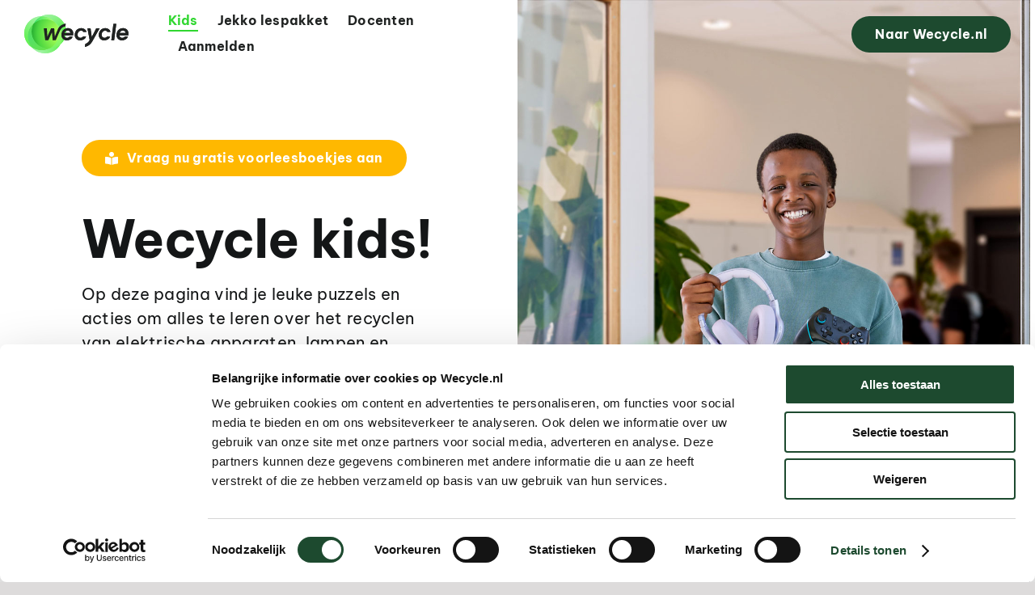

--- FILE ---
content_type: text/html; charset=UTF-8
request_url: https://kids.wecycle.nl/
body_size: 17428
content:
<!DOCTYPE html>
<html class="avada-html-layout-wide avada-html-header-position-top avada-is-100-percent-template" lang="nl-NL" prefix="og: http://ogp.me/ns# fb: http://ogp.me/ns/fb#">
<head>
	<meta http-equiv="X-UA-Compatible" content="IE=edge" />
	<meta http-equiv="Content-Type" content="text/html; charset=utf-8"/>
	<meta name="viewport" content="width=device-width, initial-scale=1" />
	<title>Wecycle Kids</title>
<meta name='robots' content='max-image-preview:large' />

<!-- Google Tag Manager for WordPress by gtm4wp.com -->
<script data-cfasync="false" data-pagespeed-no-defer>
	var gtm4wp_datalayer_name = "dataLayer";
	var dataLayer = dataLayer || [];
</script>
<!-- End Google Tag Manager for WordPress by gtm4wp.com --><link rel="alternate" type="application/rss+xml" title="Wecycle Kids &raquo; feed" href="https://kids.wecycle.nl/feed/" />
<link rel="alternate" type="application/rss+xml" title="Wecycle Kids &raquo; reacties feed" href="https://kids.wecycle.nl/comments/feed/" />
								<link rel="icon" href="https://kids.wecycle.nl/wp-content/uploads/2024/11/App-Icon.svg" type="image/svg+xml" sizes="any" />
		
		
		
				<link rel="alternate" title="oEmbed (JSON)" type="application/json+oembed" href="https://kids.wecycle.nl/wp-json/oembed/1.0/embed?url=https%3A%2F%2Fkids.wecycle.nl%2F" />
<link rel="alternate" title="oEmbed (XML)" type="text/xml+oembed" href="https://kids.wecycle.nl/wp-json/oembed/1.0/embed?url=https%3A%2F%2Fkids.wecycle.nl%2F&#038;format=xml" />
					<meta name="description" content="Vraag nu gratis voorleesboekjes aan 
Wecycle kids! 
Op deze pagina vind je leuke puzzels en acties om alles te leren over het recyclen van elektrische apparaten, lampen en batterijen. Doe ook met je school mee met de Uitdaging voor de allerkleinsten en verdien met de oudere kinderen een beloning via de Wecycle"/>
				
		<meta property="og:locale" content="nl_NL"/>
		<meta property="og:type" content="website"/>
		<meta property="og:site_name" content="Wecycle Kids"/>
		<meta property="og:title" content=""/>
				<meta property="og:description" content="Vraag nu gratis voorleesboekjes aan 
Wecycle kids! 
Op deze pagina vind je leuke puzzels en acties om alles te leren over het recyclen van elektrische apparaten, lampen en batterijen. Doe ook met je school mee met de Uitdaging voor de allerkleinsten en verdien met de oudere kinderen een beloning via de Wecycle"/>
				<meta property="og:url" content="https://kids.wecycle.nl/"/>
						<meta property="og:image" content="https://kids.wecycle.nl/wp-content/themes/Avada/assets/images/logo.png"/>
		<meta property="og:image:width" content=""/>
		<meta property="og:image:height" content=""/>
		<meta property="og:image:type" content=""/>
				<style id='wp-img-auto-sizes-contain-inline-css' type='text/css'>
img:is([sizes=auto i],[sizes^="auto," i]){contain-intrinsic-size:3000px 1500px}
/*# sourceURL=wp-img-auto-sizes-contain-inline-css */
</style>
<style id='wp-emoji-styles-inline-css' type='text/css'>

	img.wp-smiley, img.emoji {
		display: inline !important;
		border: none !important;
		box-shadow: none !important;
		height: 1em !important;
		width: 1em !important;
		margin: 0 0.07em !important;
		vertical-align: -0.1em !important;
		background: none !important;
		padding: 0 !important;
	}
/*# sourceURL=wp-emoji-styles-inline-css */
</style>
<style id='wp-block-library-inline-css' type='text/css'>
:root{--wp-block-synced-color:#7a00df;--wp-block-synced-color--rgb:122,0,223;--wp-bound-block-color:var(--wp-block-synced-color);--wp-editor-canvas-background:#ddd;--wp-admin-theme-color:#007cba;--wp-admin-theme-color--rgb:0,124,186;--wp-admin-theme-color-darker-10:#006ba1;--wp-admin-theme-color-darker-10--rgb:0,107,160.5;--wp-admin-theme-color-darker-20:#005a87;--wp-admin-theme-color-darker-20--rgb:0,90,135;--wp-admin-border-width-focus:2px}@media (min-resolution:192dpi){:root{--wp-admin-border-width-focus:1.5px}}.wp-element-button{cursor:pointer}:root .has-very-light-gray-background-color{background-color:#eee}:root .has-very-dark-gray-background-color{background-color:#313131}:root .has-very-light-gray-color{color:#eee}:root .has-very-dark-gray-color{color:#313131}:root .has-vivid-green-cyan-to-vivid-cyan-blue-gradient-background{background:linear-gradient(135deg,#00d084,#0693e3)}:root .has-purple-crush-gradient-background{background:linear-gradient(135deg,#34e2e4,#4721fb 50%,#ab1dfe)}:root .has-hazy-dawn-gradient-background{background:linear-gradient(135deg,#faaca8,#dad0ec)}:root .has-subdued-olive-gradient-background{background:linear-gradient(135deg,#fafae1,#67a671)}:root .has-atomic-cream-gradient-background{background:linear-gradient(135deg,#fdd79a,#004a59)}:root .has-nightshade-gradient-background{background:linear-gradient(135deg,#330968,#31cdcf)}:root .has-midnight-gradient-background{background:linear-gradient(135deg,#020381,#2874fc)}:root{--wp--preset--font-size--normal:16px;--wp--preset--font-size--huge:42px}.has-regular-font-size{font-size:1em}.has-larger-font-size{font-size:2.625em}.has-normal-font-size{font-size:var(--wp--preset--font-size--normal)}.has-huge-font-size{font-size:var(--wp--preset--font-size--huge)}.has-text-align-center{text-align:center}.has-text-align-left{text-align:left}.has-text-align-right{text-align:right}.has-fit-text{white-space:nowrap!important}#end-resizable-editor-section{display:none}.aligncenter{clear:both}.items-justified-left{justify-content:flex-start}.items-justified-center{justify-content:center}.items-justified-right{justify-content:flex-end}.items-justified-space-between{justify-content:space-between}.screen-reader-text{border:0;clip-path:inset(50%);height:1px;margin:-1px;overflow:hidden;padding:0;position:absolute;width:1px;word-wrap:normal!important}.screen-reader-text:focus{background-color:#ddd;clip-path:none;color:#444;display:block;font-size:1em;height:auto;left:5px;line-height:normal;padding:15px 23px 14px;text-decoration:none;top:5px;width:auto;z-index:100000}html :where(.has-border-color){border-style:solid}html :where([style*=border-top-color]){border-top-style:solid}html :where([style*=border-right-color]){border-right-style:solid}html :where([style*=border-bottom-color]){border-bottom-style:solid}html :where([style*=border-left-color]){border-left-style:solid}html :where([style*=border-width]){border-style:solid}html :where([style*=border-top-width]){border-top-style:solid}html :where([style*=border-right-width]){border-right-style:solid}html :where([style*=border-bottom-width]){border-bottom-style:solid}html :where([style*=border-left-width]){border-left-style:solid}html :where(img[class*=wp-image-]){height:auto;max-width:100%}:where(figure){margin:0 0 1em}html :where(.is-position-sticky){--wp-admin--admin-bar--position-offset:var(--wp-admin--admin-bar--height,0px)}@media screen and (max-width:600px){html :where(.is-position-sticky){--wp-admin--admin-bar--position-offset:0px}}

/*# sourceURL=wp-block-library-inline-css */
</style><style id='global-styles-inline-css' type='text/css'>
:root{--wp--preset--aspect-ratio--square: 1;--wp--preset--aspect-ratio--4-3: 4/3;--wp--preset--aspect-ratio--3-4: 3/4;--wp--preset--aspect-ratio--3-2: 3/2;--wp--preset--aspect-ratio--2-3: 2/3;--wp--preset--aspect-ratio--16-9: 16/9;--wp--preset--aspect-ratio--9-16: 9/16;--wp--preset--color--black: #000000;--wp--preset--color--cyan-bluish-gray: #abb8c3;--wp--preset--color--white: #ffffff;--wp--preset--color--pale-pink: #f78da7;--wp--preset--color--vivid-red: #cf2e2e;--wp--preset--color--luminous-vivid-orange: #ff6900;--wp--preset--color--luminous-vivid-amber: #fcb900;--wp--preset--color--light-green-cyan: #7bdcb5;--wp--preset--color--vivid-green-cyan: #00d084;--wp--preset--color--pale-cyan-blue: #8ed1fc;--wp--preset--color--vivid-cyan-blue: #0693e3;--wp--preset--color--vivid-purple: #9b51e0;--wp--preset--color--awb-color-1: #ffffff;--wp--preset--color--awb-color-2: #f9f9fb;--wp--preset--color--awb-color-3: #dddbdb;--wp--preset--color--awb-color-4: #ffb800;--wp--preset--color--awb-color-5: #31d731;--wp--preset--color--awb-color-6: #434549;--wp--preset--color--awb-color-7: #212326;--wp--preset--color--awb-color-8: #141617;--wp--preset--color--awb-color-custom-1: #31d731;--wp--preset--color--awb-color-custom-2: #1d4a2f;--wp--preset--color--awb-color-custom-3: #202322;--wp--preset--color--awb-color-custom-4: #ffb800;--wp--preset--gradient--vivid-cyan-blue-to-vivid-purple: linear-gradient(135deg,rgb(6,147,227) 0%,rgb(155,81,224) 100%);--wp--preset--gradient--light-green-cyan-to-vivid-green-cyan: linear-gradient(135deg,rgb(122,220,180) 0%,rgb(0,208,130) 100%);--wp--preset--gradient--luminous-vivid-amber-to-luminous-vivid-orange: linear-gradient(135deg,rgb(252,185,0) 0%,rgb(255,105,0) 100%);--wp--preset--gradient--luminous-vivid-orange-to-vivid-red: linear-gradient(135deg,rgb(255,105,0) 0%,rgb(207,46,46) 100%);--wp--preset--gradient--very-light-gray-to-cyan-bluish-gray: linear-gradient(135deg,rgb(238,238,238) 0%,rgb(169,184,195) 100%);--wp--preset--gradient--cool-to-warm-spectrum: linear-gradient(135deg,rgb(74,234,220) 0%,rgb(151,120,209) 20%,rgb(207,42,186) 40%,rgb(238,44,130) 60%,rgb(251,105,98) 80%,rgb(254,248,76) 100%);--wp--preset--gradient--blush-light-purple: linear-gradient(135deg,rgb(255,206,236) 0%,rgb(152,150,240) 100%);--wp--preset--gradient--blush-bordeaux: linear-gradient(135deg,rgb(254,205,165) 0%,rgb(254,45,45) 50%,rgb(107,0,62) 100%);--wp--preset--gradient--luminous-dusk: linear-gradient(135deg,rgb(255,203,112) 0%,rgb(199,81,192) 50%,rgb(65,88,208) 100%);--wp--preset--gradient--pale-ocean: linear-gradient(135deg,rgb(255,245,203) 0%,rgb(182,227,212) 50%,rgb(51,167,181) 100%);--wp--preset--gradient--electric-grass: linear-gradient(135deg,rgb(202,248,128) 0%,rgb(113,206,126) 100%);--wp--preset--gradient--midnight: linear-gradient(135deg,rgb(2,3,129) 0%,rgb(40,116,252) 100%);--wp--preset--font-size--small: 15px;--wp--preset--font-size--medium: 20px;--wp--preset--font-size--large: 30px;--wp--preset--font-size--x-large: 42px;--wp--preset--font-size--normal: 20px;--wp--preset--font-size--xlarge: 40px;--wp--preset--font-size--huge: 60px;--wp--preset--spacing--20: 0.44rem;--wp--preset--spacing--30: 0.67rem;--wp--preset--spacing--40: 1rem;--wp--preset--spacing--50: 1.5rem;--wp--preset--spacing--60: 2.25rem;--wp--preset--spacing--70: 3.38rem;--wp--preset--spacing--80: 5.06rem;--wp--preset--shadow--natural: 6px 6px 9px rgba(0, 0, 0, 0.2);--wp--preset--shadow--deep: 12px 12px 50px rgba(0, 0, 0, 0.4);--wp--preset--shadow--sharp: 6px 6px 0px rgba(0, 0, 0, 0.2);--wp--preset--shadow--outlined: 6px 6px 0px -3px rgb(255, 255, 255), 6px 6px rgb(0, 0, 0);--wp--preset--shadow--crisp: 6px 6px 0px rgb(0, 0, 0);}:where(.is-layout-flex){gap: 0.5em;}:where(.is-layout-grid){gap: 0.5em;}body .is-layout-flex{display: flex;}.is-layout-flex{flex-wrap: wrap;align-items: center;}.is-layout-flex > :is(*, div){margin: 0;}body .is-layout-grid{display: grid;}.is-layout-grid > :is(*, div){margin: 0;}:where(.wp-block-columns.is-layout-flex){gap: 2em;}:where(.wp-block-columns.is-layout-grid){gap: 2em;}:where(.wp-block-post-template.is-layout-flex){gap: 1.25em;}:where(.wp-block-post-template.is-layout-grid){gap: 1.25em;}.has-black-color{color: var(--wp--preset--color--black) !important;}.has-cyan-bluish-gray-color{color: var(--wp--preset--color--cyan-bluish-gray) !important;}.has-white-color{color: var(--wp--preset--color--white) !important;}.has-pale-pink-color{color: var(--wp--preset--color--pale-pink) !important;}.has-vivid-red-color{color: var(--wp--preset--color--vivid-red) !important;}.has-luminous-vivid-orange-color{color: var(--wp--preset--color--luminous-vivid-orange) !important;}.has-luminous-vivid-amber-color{color: var(--wp--preset--color--luminous-vivid-amber) !important;}.has-light-green-cyan-color{color: var(--wp--preset--color--light-green-cyan) !important;}.has-vivid-green-cyan-color{color: var(--wp--preset--color--vivid-green-cyan) !important;}.has-pale-cyan-blue-color{color: var(--wp--preset--color--pale-cyan-blue) !important;}.has-vivid-cyan-blue-color{color: var(--wp--preset--color--vivid-cyan-blue) !important;}.has-vivid-purple-color{color: var(--wp--preset--color--vivid-purple) !important;}.has-black-background-color{background-color: var(--wp--preset--color--black) !important;}.has-cyan-bluish-gray-background-color{background-color: var(--wp--preset--color--cyan-bluish-gray) !important;}.has-white-background-color{background-color: var(--wp--preset--color--white) !important;}.has-pale-pink-background-color{background-color: var(--wp--preset--color--pale-pink) !important;}.has-vivid-red-background-color{background-color: var(--wp--preset--color--vivid-red) !important;}.has-luminous-vivid-orange-background-color{background-color: var(--wp--preset--color--luminous-vivid-orange) !important;}.has-luminous-vivid-amber-background-color{background-color: var(--wp--preset--color--luminous-vivid-amber) !important;}.has-light-green-cyan-background-color{background-color: var(--wp--preset--color--light-green-cyan) !important;}.has-vivid-green-cyan-background-color{background-color: var(--wp--preset--color--vivid-green-cyan) !important;}.has-pale-cyan-blue-background-color{background-color: var(--wp--preset--color--pale-cyan-blue) !important;}.has-vivid-cyan-blue-background-color{background-color: var(--wp--preset--color--vivid-cyan-blue) !important;}.has-vivid-purple-background-color{background-color: var(--wp--preset--color--vivid-purple) !important;}.has-black-border-color{border-color: var(--wp--preset--color--black) !important;}.has-cyan-bluish-gray-border-color{border-color: var(--wp--preset--color--cyan-bluish-gray) !important;}.has-white-border-color{border-color: var(--wp--preset--color--white) !important;}.has-pale-pink-border-color{border-color: var(--wp--preset--color--pale-pink) !important;}.has-vivid-red-border-color{border-color: var(--wp--preset--color--vivid-red) !important;}.has-luminous-vivid-orange-border-color{border-color: var(--wp--preset--color--luminous-vivid-orange) !important;}.has-luminous-vivid-amber-border-color{border-color: var(--wp--preset--color--luminous-vivid-amber) !important;}.has-light-green-cyan-border-color{border-color: var(--wp--preset--color--light-green-cyan) !important;}.has-vivid-green-cyan-border-color{border-color: var(--wp--preset--color--vivid-green-cyan) !important;}.has-pale-cyan-blue-border-color{border-color: var(--wp--preset--color--pale-cyan-blue) !important;}.has-vivid-cyan-blue-border-color{border-color: var(--wp--preset--color--vivid-cyan-blue) !important;}.has-vivid-purple-border-color{border-color: var(--wp--preset--color--vivid-purple) !important;}.has-vivid-cyan-blue-to-vivid-purple-gradient-background{background: var(--wp--preset--gradient--vivid-cyan-blue-to-vivid-purple) !important;}.has-light-green-cyan-to-vivid-green-cyan-gradient-background{background: var(--wp--preset--gradient--light-green-cyan-to-vivid-green-cyan) !important;}.has-luminous-vivid-amber-to-luminous-vivid-orange-gradient-background{background: var(--wp--preset--gradient--luminous-vivid-amber-to-luminous-vivid-orange) !important;}.has-luminous-vivid-orange-to-vivid-red-gradient-background{background: var(--wp--preset--gradient--luminous-vivid-orange-to-vivid-red) !important;}.has-very-light-gray-to-cyan-bluish-gray-gradient-background{background: var(--wp--preset--gradient--very-light-gray-to-cyan-bluish-gray) !important;}.has-cool-to-warm-spectrum-gradient-background{background: var(--wp--preset--gradient--cool-to-warm-spectrum) !important;}.has-blush-light-purple-gradient-background{background: var(--wp--preset--gradient--blush-light-purple) !important;}.has-blush-bordeaux-gradient-background{background: var(--wp--preset--gradient--blush-bordeaux) !important;}.has-luminous-dusk-gradient-background{background: var(--wp--preset--gradient--luminous-dusk) !important;}.has-pale-ocean-gradient-background{background: var(--wp--preset--gradient--pale-ocean) !important;}.has-electric-grass-gradient-background{background: var(--wp--preset--gradient--electric-grass) !important;}.has-midnight-gradient-background{background: var(--wp--preset--gradient--midnight) !important;}.has-small-font-size{font-size: var(--wp--preset--font-size--small) !important;}.has-medium-font-size{font-size: var(--wp--preset--font-size--medium) !important;}.has-large-font-size{font-size: var(--wp--preset--font-size--large) !important;}.has-x-large-font-size{font-size: var(--wp--preset--font-size--x-large) !important;}
/*# sourceURL=global-styles-inline-css */
</style>

<style id='classic-theme-styles-inline-css' type='text/css'>
/*! This file is auto-generated */
.wp-block-button__link{color:#fff;background-color:#32373c;border-radius:9999px;box-shadow:none;text-decoration:none;padding:calc(.667em + 2px) calc(1.333em + 2px);font-size:1.125em}.wp-block-file__button{background:#32373c;color:#fff;text-decoration:none}
/*# sourceURL=/wp-includes/css/classic-themes.min.css */
</style>
<link rel='stylesheet' id='fusion-dynamic-css-css' href='https://kids.wecycle.nl/wp-content/uploads/fusion-styles/f23f45a999729169d04a8ce3d93ae4d0.min.css?ver=3.14.2' type='text/css' media='all' />
<script type="text/javascript" src="https://kids.wecycle.nl/wp-includes/js/jquery/jquery.min.js?ver=3.7.1" id="jquery-core-js"></script>
<script type="text/javascript" src="https://kids.wecycle.nl/wp-includes/js/jquery/jquery-migrate.min.js?ver=3.4.1" id="jquery-migrate-js"></script>
<link rel="https://api.w.org/" href="https://kids.wecycle.nl/wp-json/" /><link rel="alternate" title="JSON" type="application/json" href="https://kids.wecycle.nl/wp-json/wp/v2/pages/309" /><link rel="EditURI" type="application/rsd+xml" title="RSD" href="https://kids.wecycle.nl/xmlrpc.php?rsd" />
<meta name="generator" content="WordPress 6.9" />
<link rel="canonical" href="https://kids.wecycle.nl/" />
<link rel='shortlink' href='https://kids.wecycle.nl/' />

<!-- Google Tag Manager for WordPress by gtm4wp.com -->
<!-- GTM Container placement set to automatic -->
<script data-cfasync="false" data-pagespeed-no-defer type="text/javascript">
	var dataLayer_content = {"pagePostType":"frontpage","pagePostType2":"single-page","pagePostAuthor":"avada"};
	dataLayer.push( dataLayer_content );
</script>
<script data-cfasync="false" data-pagespeed-no-defer type="text/javascript">
(function(w,d,s,l,i){w[l]=w[l]||[];w[l].push({'gtm.start':
new Date().getTime(),event:'gtm.js'});var f=d.getElementsByTagName(s)[0],
j=d.createElement(s),dl=l!='dataLayer'?'&l='+l:'';j.async=true;j.src=
'//www.googletagmanager.com/gtm.js?id='+i+dl;f.parentNode.insertBefore(j,f);
})(window,document,'script','dataLayer','GTM-PNKJM7Q6');
</script>
<!-- End Google Tag Manager for WordPress by gtm4wp.com --><link rel="preload" href="https://kids.wecycle.nl/wp-content/themes/Avada/includes/lib/assets/fonts/icomoon/awb-icons.woff" as="font" type="font/woff" crossorigin><link rel="preload" href="//kids.wecycle.nl/wp-content/themes/Avada/includes/lib/assets/fonts/fontawesome/webfonts/fa-brands-400.woff2" as="font" type="font/woff2" crossorigin><link rel="preload" href="//kids.wecycle.nl/wp-content/themes/Avada/includes/lib/assets/fonts/fontawesome/webfonts/fa-regular-400.woff2" as="font" type="font/woff2" crossorigin><link rel="preload" href="//kids.wecycle.nl/wp-content/themes/Avada/includes/lib/assets/fonts/fontawesome/webfonts/fa-solid-900.woff2" as="font" type="font/woff2" crossorigin><style type="text/css" id="css-fb-visibility">@media screen and (max-width: 640px){.fusion-no-small-visibility{display:none !important;}body .sm-text-align-center{text-align:center !important;}body .sm-text-align-left{text-align:left !important;}body .sm-text-align-right{text-align:right !important;}body .sm-text-align-justify{text-align:justify !important;}body .sm-flex-align-center{justify-content:center !important;}body .sm-flex-align-flex-start{justify-content:flex-start !important;}body .sm-flex-align-flex-end{justify-content:flex-end !important;}body .sm-mx-auto{margin-left:auto !important;margin-right:auto !important;}body .sm-ml-auto{margin-left:auto !important;}body .sm-mr-auto{margin-right:auto !important;}body .fusion-absolute-position-small{position:absolute;width:100%;}.awb-sticky.awb-sticky-small{ position: sticky; top: var(--awb-sticky-offset,0); }}@media screen and (min-width: 641px) and (max-width: 1024px){.fusion-no-medium-visibility{display:none !important;}body .md-text-align-center{text-align:center !important;}body .md-text-align-left{text-align:left !important;}body .md-text-align-right{text-align:right !important;}body .md-text-align-justify{text-align:justify !important;}body .md-flex-align-center{justify-content:center !important;}body .md-flex-align-flex-start{justify-content:flex-start !important;}body .md-flex-align-flex-end{justify-content:flex-end !important;}body .md-mx-auto{margin-left:auto !important;margin-right:auto !important;}body .md-ml-auto{margin-left:auto !important;}body .md-mr-auto{margin-right:auto !important;}body .fusion-absolute-position-medium{position:absolute;width:100%;}.awb-sticky.awb-sticky-medium{ position: sticky; top: var(--awb-sticky-offset,0); }}@media screen and (min-width: 1025px){.fusion-no-large-visibility{display:none !important;}body .lg-text-align-center{text-align:center !important;}body .lg-text-align-left{text-align:left !important;}body .lg-text-align-right{text-align:right !important;}body .lg-text-align-justify{text-align:justify !important;}body .lg-flex-align-center{justify-content:center !important;}body .lg-flex-align-flex-start{justify-content:flex-start !important;}body .lg-flex-align-flex-end{justify-content:flex-end !important;}body .lg-mx-auto{margin-left:auto !important;margin-right:auto !important;}body .lg-ml-auto{margin-left:auto !important;}body .lg-mr-auto{margin-right:auto !important;}body .fusion-absolute-position-large{position:absolute;width:100%;}.awb-sticky.awb-sticky-large{ position: sticky; top: var(--awb-sticky-offset,0); }}</style>		<script type="text/javascript">
			var doc = document.documentElement;
			doc.setAttribute( 'data-useragent', navigator.userAgent );
		</script>
		
	</head>

<body class="home wp-singular page-template page-template-100-width page-template-100-width-php page page-id-309 wp-theme-Avada awb-no-sidebars fusion-image-hovers fusion-pagination-sizing fusion-button_type-flat fusion-button_span-no fusion-button_gradient-linear avada-image-rollover-circle-yes avada-image-rollover-yes avada-image-rollover-direction-left fusion-body ltr fusion-sticky-header no-tablet-sticky-header no-mobile-sticky-header no-mobile-slidingbar no-mobile-totop avada-has-rev-slider-styles fusion-disable-outline fusion-sub-menu-fade mobile-logo-pos-left layout-wide-mode avada-has-boxed-modal-shadow-none layout-scroll-offset-full avada-has-zero-margin-offset-top fusion-top-header menu-text-align-center mobile-menu-design-classic fusion-show-pagination-text fusion-header-layout-v3 avada-responsive avada-footer-fx-none avada-menu-highlight-style-bar fusion-search-form-clean fusion-main-menu-search-overlay fusion-avatar-circle avada-dropdown-styles avada-blog-layout-large avada-blog-archive-layout-large avada-header-shadow-no avada-menu-icon-position-left avada-has-megamenu-shadow avada-has-mobile-menu-search avada-has-main-nav-search-icon avada-has-breadcrumb-mobile-hidden avada-has-titlebar-hide avada-header-border-color-full-transparent avada-has-pagination-width_height avada-flyout-menu-direction-fade avada-ec-views-v1" data-awb-post-id="309">
	
<!-- GTM Container placement set to automatic -->
<!-- Google Tag Manager (noscript) -->
				<noscript><iframe src="https://www.googletagmanager.com/ns.html?id=GTM-PNKJM7Q6" height="0" width="0" style="display:none;visibility:hidden" aria-hidden="true"></iframe></noscript>
<!-- End Google Tag Manager (noscript) -->	<a class="skip-link screen-reader-text" href="#content">Ga naar inhoud</a>

	<div id="boxed-wrapper">
		
		<div id="wrapper" class="fusion-wrapper">
			<div id="home" style="position:relative;top:-1px;"></div>
												<div class="fusion-tb-header"><div class="fusion-fullwidth fullwidth-box fusion-builder-row-1 fusion-flex-container has-pattern-background has-mask-background hundred-percent-fullwidth non-hundred-percent-height-scrolling fusion-sticky-container fusion-absolute-container fusion-absolute-position-small fusion-absolute-position-medium fusion-absolute-position-large" style="--awb-border-radius-top-left:0px;--awb-border-radius-top-right:0px;--awb-border-radius-bottom-right:0px;--awb-border-radius-bottom-left:0px;--awb-padding-top:10px;--awb-padding-bottom:10px;--awb-sticky-background-color:var(--awb-color1) !important;--awb-flex-wrap:wrap;" data-transition-offset="0" data-scroll-offset="0" data-sticky-small-visibility="1" data-sticky-medium-visibility="1" data-sticky-large-visibility="1" ><div class="fusion-builder-row fusion-row fusion-flex-align-items-center fusion-flex-content-wrap" style="width:104% !important;max-width:104% !important;margin-left: calc(-4% / 2 );margin-right: calc(-4% / 2 );"><div class="fusion-layout-column fusion_builder_column fusion-builder-column-0 fusion-flex-column" style="--awb-bg-size:cover;--awb-width-large:14%;--awb-margin-top-large:0px;--awb-spacing-right-large:13.714285714286%;--awb-margin-bottom-large:0px;--awb-spacing-left-large:13.714285714286%;--awb-width-medium:14%;--awb-order-medium:0;--awb-spacing-right-medium:13.714285714286%;--awb-spacing-left-medium:13.714285714286%;--awb-width-small:50%;--awb-order-small:0;--awb-spacing-right-small:3.84%;--awb-spacing-left-small:3.84%;" data-scroll-devices="small-visibility,medium-visibility,large-visibility"><div class="fusion-column-wrapper fusion-column-has-shadow fusion-flex-justify-content-flex-start fusion-content-layout-column"><div class="fusion-image-element " style="--awb-max-width:190px;--awb-caption-title-font-family:var(--h2_typography-font-family);--awb-caption-title-font-weight:var(--h2_typography-font-weight);--awb-caption-title-font-style:var(--h2_typography-font-style);--awb-caption-title-size:var(--h2_typography-font-size);--awb-caption-title-transform:var(--h2_typography-text-transform);--awb-caption-title-line-height:var(--h2_typography-line-height);--awb-caption-title-letter-spacing:var(--h2_typography-letter-spacing);"><span class=" fusion-imageframe imageframe-none imageframe-1 hover-type-none"><a class="fusion-no-lightbox" href="https://kids.wecycle.nl/" target="_self" aria-label="wecycle-logo-black-1"><img decoding="async" width="338" height="128" src="https://kids.wecycle.nl/wp-content/uploads/2024/11/wecycle-logo-black-1.svg" alt class="img-responsive wp-image-16"/></a></span></div></div></div><div class="fusion-layout-column fusion_builder_column fusion-builder-column-1 fusion-flex-column" style="--awb-bg-size:cover;--awb-width-large:36%;--awb-margin-top-large:0px;--awb-spacing-right-large:5.3333333333333%;--awb-margin-bottom-large:0px;--awb-spacing-left-large:5.3333333333333%;--awb-width-medium:36%;--awb-order-medium:0;--awb-spacing-right-medium:5.3333333333333%;--awb-spacing-left-medium:5.3333333333333%;--awb-width-small:50%;--awb-order-small:0;--awb-spacing-right-small:3.84%;--awb-spacing-left-small:3.84%;" data-scroll-devices="small-visibility,medium-visibility,large-visibility"><div class="fusion-column-wrapper fusion-column-has-shadow fusion-flex-justify-content-flex-start fusion-content-layout-column"><nav class="awb-menu awb-menu_row awb-menu_em-hover mobile-mode-collapse-to-button awb-menu_icons-left awb-menu_dc-yes mobile-trigger-fullwidth-off awb-menu_mobile-toggle awb-menu_indent-left mobile-size-full-absolute loading mega-menu-loading awb-menu_desktop awb-menu_dropdown awb-menu_expand-right awb-menu_transition-fade" style="--awb-gap:24px;--awb-align-items:center;--awb-border-bottom:2px;--awb-color:var(--awb-custom_color_3);--awb-active-color:var(--awb-custom_color_1);--awb-active-border-bottom:2px;--awb-active-border-color:var(--awb-custom_color_1);--awb-main-justify-content:flex-start;--awb-mobile-nav-button-align-hor:flex-end;--awb-mobile-trigger-background-color:var(--awb-color1);--awb-mobile-justify:flex-start;--awb-mobile-caret-left:auto;--awb-mobile-caret-right:0;--awb-fusion-font-family-typography:&quot;Be Vietnam Pro&quot;;--awb-fusion-font-style-typography:normal;--awb-fusion-font-weight-typography:700;--awb-fusion-font-family-submenu-typography:inherit;--awb-fusion-font-style-submenu-typography:normal;--awb-fusion-font-weight-submenu-typography:400;--awb-fusion-font-family-mobile-typography:inherit;--awb-fusion-font-style-mobile-typography:normal;--awb-fusion-font-weight-mobile-typography:400;" aria-label="Main Menu" data-breakpoint="1020" data-count="0" data-transition-type="fade" data-transition-time="300" data-expand="right"><button type="button" class="awb-menu__m-toggle awb-menu__m-toggle_no-text" aria-expanded="false" aria-controls="menu-main-menu"><span class="awb-menu__m-toggle-inner"><span class="collapsed-nav-text"><span class="screen-reader-text">Toggle Navigation</span></span><span class="awb-menu__m-collapse-icon awb-menu__m-collapse-icon_no-text"><span class="awb-menu__m-collapse-icon-open awb-menu__m-collapse-icon-open_no-text fa-bars fas"></span><span class="awb-menu__m-collapse-icon-close awb-menu__m-collapse-icon-close_no-text fa-times fas"></span></span></span></button><ul id="menu-main-menu" class="fusion-menu awb-menu__main-ul awb-menu__main-ul_row"><li  id="menu-item-311"  class="menu-item menu-item-type-post_type menu-item-object-page menu-item-home current-menu-item page_item page-item-309 current_page_item menu-item-311 awb-menu__li awb-menu__main-li awb-menu__main-li_regular"  data-item-id="311"><span class="awb-menu__main-background-default awb-menu__main-background-default_fade"></span><span class="awb-menu__main-background-active awb-menu__main-background-active_fade"></span><a  href="https://kids.wecycle.nl/" class="awb-menu__main-a awb-menu__main-a_regular" aria-current="page"><span class="menu-text">Kids</span></a></li><li  id="menu-item-457"  class="menu-item menu-item-type-post_type menu-item-object-page menu-item-457 awb-menu__li awb-menu__main-li awb-menu__main-li_regular"  data-item-id="457"><span class="awb-menu__main-background-default awb-menu__main-background-default_fade"></span><span class="awb-menu__main-background-active awb-menu__main-background-active_fade"></span><a  href="https://kids.wecycle.nl/jekko-lespakket/" class="awb-menu__main-a awb-menu__main-a_regular"><span class="menu-text">Jekko lespakket</span></a></li><li  id="menu-item-19"  class="menu-item menu-item-type-post_type menu-item-object-page menu-item-19 awb-menu__li awb-menu__main-li awb-menu__main-li_regular"  data-item-id="19"><span class="awb-menu__main-background-default awb-menu__main-background-default_fade"></span><span class="awb-menu__main-background-active awb-menu__main-background-active_fade"></span><a  href="https://kids.wecycle.nl/docenten/" class="awb-menu__main-a awb-menu__main-a_regular"><span class="menu-text">Docenten</span></a></li><li  id="menu-item-255"  class="menu-item menu-item-type-custom menu-item-object-custom menu-item-255 awb-menu__li awb-menu__main-li awb-menu__main-li_regular"  data-item-id="255"><span class="awb-menu__main-background-default awb-menu__main-background-default_fade"></span><span class="awb-menu__main-background-active awb-menu__main-background-active_fade"></span><a  target="_blank" rel="noopener noreferrer" href="https://wecyclechallenge.nl/aanmelden-school-challenge" class="awb-menu__main-a awb-menu__main-a_regular"><span class="menu-text">Aanmelden</span></a></li></ul></nav></div></div><div class="fusion-layout-column fusion_builder_column fusion-builder-column-2 fusion_builder_column_1_2 1_2 fusion-flex-column fusion-no-small-visibility fusion-no-medium-visibility" style="--awb-bg-size:cover;--awb-width-large:50%;--awb-margin-top-large:0px;--awb-spacing-right-large:3.84%;--awb-margin-bottom-large:0px;--awb-spacing-left-large:3.84%;--awb-width-medium:50%;--awb-order-medium:0;--awb-spacing-right-medium:3.84%;--awb-spacing-left-medium:3.84%;--awb-width-small:40%;--awb-order-small:0;--awb-spacing-right-small:4.8%;--awb-spacing-left-small:4.8%;"><div class="fusion-column-wrapper fusion-column-has-shadow fusion-flex-justify-content-flex-start fusion-content-layout-column"><div style="text-align:right;"><a class="fusion-button button-flat fusion-button-default-size button-default fusion-button-default button-1 fusion-button-default-span fusion-button-default-type" target="_blank" rel="noopener noreferrer" href="https://wecycle.nl"><span class="fusion-button-text awb-button__text awb-button__text--default">Naar Wecycle.nl</span></a></div></div></div></div></div>
</div>		<div id="sliders-container" class="fusion-slider-visibility">
					</div>
											
			
						<main id="main" class="clearfix width-100">
				<div class="fusion-row" style="max-width:100%;">
<section id="content" class="full-width">
					<div id="post-309" class="post-309 page type-page status-publish hentry">
			<span class="entry-title rich-snippet-hidden">Home</span><span class="vcard rich-snippet-hidden"><span class="fn"><a href="https://kids.wecycle.nl/author/avada/" title="Berichten van avada" rel="author">avada</a></span></span><span class="updated rich-snippet-hidden">2026-01-12T12:54:31+01:00</span>						<div class="post-content">
				<div class="fusion-fullwidth fullwidth-box fusion-builder-row-2 fusion-flex-container has-pattern-background has-mask-background hundred-percent-fullwidth non-hundred-percent-height-scrolling" style="--awb-border-radius-top-left:0px;--awb-border-radius-top-right:0px;--awb-border-radius-bottom-right:0px;--awb-border-radius-bottom-left:0px;--awb-flex-wrap:wrap;" ><div class="fusion-builder-row fusion-row fusion-flex-align-items-flex-start fusion-flex-content-wrap" style="width:104% !important;max-width:104% !important;margin-left: calc(-4% / 2 );margin-right: calc(-4% / 2 );"><div class="fusion-layout-column fusion_builder_column fusion-builder-column-3 fusion_builder_column_1_2 1_2 fusion-flex-column" style="--awb-padding-top:173px;--awb-padding-right:15%;--awb-padding-bottom:100px;--awb-padding-left:15%;--awb-padding-top-small:120px;--awb-padding-right-small:0px;--awb-padding-bottom-small:50px;--awb-padding-left-small:0px;--awb-bg-size:cover;--awb-width-large:50%;--awb-margin-top-large:0px;--awb-spacing-right-large:0px;--awb-margin-bottom-large:0px;--awb-spacing-left-large:0px;--awb-width-medium:50%;--awb-order-medium:0;--awb-spacing-right-medium:0px;--awb-spacing-left-medium:0px;--awb-width-small:100%;--awb-order-small:0;--awb-spacing-right-small:1.92%;--awb-spacing-left-small:1.92%;" data-scroll-devices="small-visibility,medium-visibility,large-visibility"><div class="fusion-column-wrapper fusion-column-has-shadow fusion-flex-justify-content-flex-start fusion-content-layout-column"><div ><a class="fusion-button button-flat fusion-button-default-size button-custom fusion-button-default button-2 fusion-button-default-span fusion-button-default-type fusion-has-button-gradient" style="--button_accent_color:var(--awb-color1);--button_accent_hover_color:var(--awb-color1);--button_border_hover_color:var(--awb-color1);--button_gradient_top_color:var(--awb-color4);--button_gradient_bottom_color:var(--awb-custom_color_4);--button_gradient_top_color_hover:var(--awb-custom_color_1);--button_gradient_bottom_color_hover:var(--awb-custom_color_1);--button_margin-bottom:30px;" target="_blank" rel="noopener noreferrer" data-hover="text_slide_up" href="#boekjes"><i class="fa-book-reader fas awb-button__icon awb-button__icon--default button-icon-left" aria-hidden="true"></i><div class="awb-button-text-transition "><span class="fusion-button-text awb-button__text awb-button__text--default">Vraag nu gratis voorleesboekjes aan</span><span class="fusion-button-text awb-button__text awb-button__text--default">Vraag nu gratis voorleesboekjes aan</span></div></a></div><div class="fusion-title title fusion-title-1 fusion-sep-none fusion-title-text fusion-title-size-one"><h1 class="fusion-title-heading title-heading-left fusion-responsive-typography-calculated" style="margin:0;--fontSize:64;line-height:var(--awb-typography1-line-height);">Wecycle kids!</h1></div><div class="fusion-text fusion-text-1 fusion-text-no-margin" style="--awb-margin-bottom:40px;"><p>Op deze pagina vind je leuke puzzels en acties om alles te leren over het recyclen van elektrische apparaten, lampen en batterijen. Doe ook met je school mee met <a href="#challenges" target="_blank" rel="noopener">de Uitdaging</a> voor de allerkleinsten en verdien met de oudere kinderen een beloning via de Wecycle Challenge. Met ook nog eens kans op mooie hoofdprijzen.</p>
</div><div ><a class="fusion-button button-flat fusion-button-default-size button-default fusion-button-default button-3 fusion-button-default-span fusion-button-default-type" target="_blank" rel="noopener noreferrer" href="https://wecyclechallenge.nl/aanmelden"><span class="fusion-button-text awb-button__text awb-button__text--default">Meld je school aan</span></a></div></div></div><div class="fusion-layout-column fusion_builder_column fusion-builder-column-4 fusion_builder_column_1_2 1_2 fusion-flex-column fusion-flex-align-self-stretch" style="--awb-padding-top:100px;--awb-bg-image:url(&#039;https://kids.wecycle.nl/wp-content/uploads/2025/01/24062805-Wecycle_Tiener_Console_Headset_0632-min.jpg&#039;);--awb-bg-position:center center;--awb-bg-size:cover;--awb-width-large:50%;--awb-margin-top-large:0px;--awb-spacing-right-large:0px;--awb-margin-bottom-large:0px;--awb-spacing-left-large:0px;--awb-width-medium:50%;--awb-order-medium:0;--awb-spacing-right-medium:0px;--awb-spacing-left-medium:0px;--awb-width-small:100%;--awb-order-small:0;--awb-spacing-right-small:1.92%;--awb-spacing-left-small:1.92%;" data-scroll-devices="small-visibility,medium-visibility,large-visibility"><div class="fusion-column-wrapper fusion-column-has-shadow fusion-flex-justify-content-flex-end fusion-content-layout-column fusion-column-has-bg-image" data-bg-url="https://kids.wecycle.nl/wp-content/uploads/2025/01/24062805-Wecycle_Tiener_Console_Headset_0632-min.jpg"><div class="fusion-image-element " style="--awb-caption-title-font-family:var(--h2_typography-font-family);--awb-caption-title-font-weight:var(--h2_typography-font-weight);--awb-caption-title-font-style:var(--h2_typography-font-style);--awb-caption-title-size:var(--h2_typography-font-size);--awb-caption-title-transform:var(--h2_typography-text-transform);--awb-caption-title-line-height:var(--h2_typography-line-height);--awb-caption-title-letter-spacing:var(--h2_typography-letter-spacing);"><span class=" fusion-imageframe imageframe-none imageframe-2 hover-type-none wimg fusion-animated" style="z-index:10;" data-animationType="fadeInDown" data-animationDuration="1.0" data-animationOffset="top-into-view"><img fetchpriority="high" decoding="async" width="802" height="522" title="w-vormtaal" src="https://kids.wecycle.nl/wp-content/uploads/2024/11/w-vormtaal-2.svg" alt class="img-responsive wp-image-40"/></span></div></div></div></div></div><div class="fusion-fullwidth fullwidth-box fusion-builder-row-3 fusion-flex-container has-pattern-background has-mask-background nonhundred-percent-fullwidth non-hundred-percent-height-scrolling" style="--awb-background-position:left center;--awb-border-radius-top-left:0px;--awb-border-radius-top-right:0px;--awb-border-radius-bottom-right:0px;--awb-border-radius-bottom-left:0px;--awb-padding-top:32px;--awb-padding-bottom:56px;--awb-background-color:var(--awb-color4);--awb-background-size:500px;--awb-flex-wrap:wrap;" id="boekjes" ><div class="awb-background-pattern" style="background-image:  url(data:image/svg+xml;utf8,%3Csvg%20width%3D%2228%22%20height%3D%2249%22%20fill%3D%22none%22%20xmlns%3D%22http%3A%2F%2Fwww.w3.org%2F2000%2Fsvg%22%3E%3Cpath%20d%3D%22M13.99%209.25l13%207.5v15l-13%207.5L1%2031.75v-15l12.99-7.5zM3%2017.9v12.7l10.99%206.34%2011-6.35V17.9l-11-6.34L3%2017.9zM0%2015l12.98-7.5V0h-2v6.35L0%2012.69V15zm0%2018.5L12.98%2041v8h-2v-6.85L0%2035.81V33.5zM15%200v7.5L27.99%2015H28v-2.31h-.01L17%206.35V0h-2zm0%2049v-8l12.99-7.5H28v2.31h-.01L17%2042.15V49h-2z%22%20fill%3D%22rgba%28255%2C255%2C255%2C0.1%29%22%2F%3E%3C%2Fsvg%3E);opacity: 1 ;background-size:50px;mix-blend-mode:normal;"></div><div class="fusion-builder-row fusion-row fusion-flex-align-items-flex-start fusion-flex-content-wrap" style="max-width:1248px;margin-left: calc(-4% / 2 );margin-right: calc(-4% / 2 );"><div class="fusion-layout-column fusion_builder_column fusion-builder-column-5 fusion_builder_column_1_2 1_2 fusion-flex-column" style="--awb-padding-top:44px;--awb-padding-left:46px;--awb-bg-size:cover;--awb-width-large:50%;--awb-margin-top-large:0px;--awb-spacing-right-large:3.84%;--awb-margin-bottom-large:20px;--awb-spacing-left-large:3.84%;--awb-width-medium:50%;--awb-order-medium:0;--awb-spacing-right-medium:3.84%;--awb-spacing-left-medium:3.84%;--awb-width-small:100%;--awb-order-small:0;--awb-spacing-right-small:1.92%;--awb-spacing-left-small:1.92%;"><div class="fusion-column-wrapper fusion-column-has-shadow fusion-flex-justify-content-flex-start fusion-content-layout-column"><div class="fusion-text fusion-text-2" style="--awb-text-color:var(--awb-color1);"><p><strong>TIJDELIJKE SCHOLENACTIE!</strong></p>
</div><div class="fusion-builder-row fusion-builder-row-inner fusion-row fusion-flex-align-items-flex-start fusion-flex-content-wrap" style="width:104% !important;max-width:104% !important;margin-left: calc(-4% / 2 );margin-right: calc(-4% / 2 );"><div class="fusion-layout-column fusion_builder_column_inner fusion-builder-nested-column-0 fusion_builder_column_inner_3_5 3_5 fusion-flex-column" style="--awb-bg-size:cover;--awb-width-large:60%;--awb-margin-top-large:15px;--awb-spacing-right-large:0%;--awb-margin-bottom-large:20px;--awb-spacing-left-large:0%;--awb-width-medium:60%;--awb-order-medium:0;--awb-spacing-right-medium:0%;--awb-spacing-left-medium:0%;--awb-width-small:100%;--awb-order-small:0;--awb-spacing-right-small:1.92%;--awb-spacing-left-small:1.92%;"><div class="fusion-column-wrapper fusion-column-has-shadow fusion-flex-justify-content-flex-start fusion-content-layout-column"><div class="fusion-title title fusion-title-2 fusion-sep-none fusion-title-text fusion-title-size-one" style="--awb-text-color:var(--awb-custom_color_2);--awb-font-size:50px;"><h1 class="fusion-title-heading title-heading-left fusion-responsive-typography-calculated" style="margin:0;font-size:1em;--fontSize:50;line-height:var(--awb-typography1-line-height);">Gratis Maya voorleesboek!</h1></div></div></div><div class="fusion-layout-column fusion_builder_column_inner fusion-builder-nested-column-1 fusion_builder_column_inner_2_5 2_5 fusion-flex-column" style="--awb-bg-size:cover;--awb-width-large:40%;--awb-margin-top-large:0px;--awb-spacing-right-large:0%;--awb-margin-bottom-large:20px;--awb-spacing-left-large:10.08%;--awb-width-medium:40%;--awb-order-medium:0;--awb-spacing-right-medium:0%;--awb-spacing-left-medium:10.08%;--awb-width-small:100%;--awb-order-small:0;--awb-spacing-right-small:1.92%;--awb-spacing-left-small:1.92%;"><div class="fusion-column-wrapper fusion-column-has-shadow fusion-flex-justify-content-flex-start fusion-content-layout-column"><div class="fusion-image-element " style="--awb-caption-title-font-family:var(--h2_typography-font-family);--awb-caption-title-font-weight:var(--h2_typography-font-weight);--awb-caption-title-font-style:var(--h2_typography-font-style);--awb-caption-title-size:var(--h2_typography-font-size);--awb-caption-title-transform:var(--h2_typography-text-transform);--awb-caption-title-line-height:var(--h2_typography-line-height);--awb-caption-title-letter-spacing:var(--h2_typography-letter-spacing);"><span class=" fusion-imageframe imageframe-none imageframe-3 hover-type-none"><img decoding="async" width="750" height="643" title="0" src="https://kids.wecycle.nl/wp-content/uploads/2025/11/0.png" alt class="img-responsive wp-image-665" srcset="https://kids.wecycle.nl/wp-content/uploads/2025/11/0-200x171.png 200w, https://kids.wecycle.nl/wp-content/uploads/2025/11/0-400x343.png 400w, https://kids.wecycle.nl/wp-content/uploads/2025/11/0-600x514.png 600w, https://kids.wecycle.nl/wp-content/uploads/2025/11/0.png 750w" sizes="(max-width: 640px) 100vw, 600px" /></span></div></div></div></div><div class="fusion-text fusion-text-3"><p><strong>Vraag nu het voorleesboekje &#8216;Maya de Bij en de lege batterij&#8217; gratis aan! Via onderstaande <a href="https://forms.office.com/e/LQmHdkhkW7" target="_blank" rel="noopener noreferrer">button</a> zijn de boekjes te bestellen*.</strong></p>
<p>*Deze actie loopt tot het einde van het jaar. <br />Wees er op tijd bij, want op=op!</p>
</div><div ><a class="fusion-button button-flat button-xlarge button-custom fusion-button-default button-4 fusion-button-default-span fusion-button-default-type" style="--button_accent_color:var(--awb-color1);--button_accent_hover_color:var(--awb-color1);--button_border_hover_color:var(--awb-color1);--button_gradient_top_color:var(--awb-custom_color_2);--button_gradient_bottom_color:var(--awb-custom_color_2);--button_gradient_top_color_hover:var(--awb-custom_color_1);--button_gradient_bottom_color_hover:var(--awb-custom_color_1);--button_margin-top:20px;" target="_blank" rel="noopener noreferrer" data-hover="text_slide_up" href="https://forms.office.com/e/LQmHdkhkW7"><i class="fa-arrow-right fas awb-button__icon awb-button__icon--default button-icon-left" aria-hidden="true"></i><div class="awb-button-text-transition "><span class="fusion-button-text awb-button__text awb-button__text--default">Boekje aanvragen</span><span class="fusion-button-text awb-button__text awb-button__text--default">Boekje aanvragen</span></div></a></div></div></div><div class="fusion-layout-column fusion_builder_column fusion-builder-column-6 fusion_builder_column_1_3 1_3 fusion-flex-column fusion-column-inner-bg-wrapper" style="--awb-padding-top:36px;--awb-inner-bg-size:cover;--awb-transform:rotate(5deg);--awb-transform-hover:rotate(0deg);--awb-width-large:33.333333333333%;--awb-margin-top-large:0px;--awb-spacing-right-large:5.76%;--awb-margin-bottom-large:20px;--awb-spacing-left-large:5.76%;--awb-width-medium:33.333333333333%;--awb-order-medium:0;--awb-spacing-right-medium:5.76%;--awb-spacing-left-medium:5.76%;--awb-width-small:100%;--awb-order-small:0;--awb-spacing-right-small:1.92%;--awb-spacing-left-small:1.92%;"><span class="fusion-column-inner-bg hover-type-none"><a class="fusion-column-anchor" href="https://forms.office.com/e/LQmHdkhkW7" rel="noopener noreferrer" target="_blank"><span class="fusion-column-inner-bg-image"></span></a></span><div class="fusion-column-wrapper fusion-column-has-shadow fusion-flex-justify-content-flex-start fusion-content-layout-column"><div class="fusion-image-element " style="text-align:center;--awb-caption-title-font-family:var(--h2_typography-font-family);--awb-caption-title-font-weight:var(--h2_typography-font-weight);--awb-caption-title-font-style:var(--h2_typography-font-style);--awb-caption-title-size:var(--h2_typography-font-size);--awb-caption-title-transform:var(--h2_typography-text-transform);--awb-caption-title-line-height:var(--h2_typography-line-height);--awb-caption-title-letter-spacing:var(--h2_typography-letter-spacing);"><span class=" fusion-imageframe imageframe-none imageframe-4 hover-type-none fusion-animated" style="border-radius:10px;" data-animationType="bounceInLeft" data-animationDuration="1.2" data-animationOffset="top-into-view"><img decoding="async" width="568" height="826" title="Maya de Bij en de lege batterij" src="https://kids.wecycle.nl/wp-content/uploads/2025/11/Maya-de-Bij-en-de-lege-batterij.png" alt class="img-responsive wp-image-663" srcset="https://kids.wecycle.nl/wp-content/uploads/2025/11/Maya-de-Bij-en-de-lege-batterij-200x291.png 200w, https://kids.wecycle.nl/wp-content/uploads/2025/11/Maya-de-Bij-en-de-lege-batterij-400x582.png 400w, https://kids.wecycle.nl/wp-content/uploads/2025/11/Maya-de-Bij-en-de-lege-batterij.png 568w" sizes="(max-width: 640px) 100vw, 400px" /></span></div></div></div></div></div><div class="fusion-fullwidth fullwidth-box fusion-builder-row-4 fusion-flex-container has-pattern-background has-mask-background nonhundred-percent-fullwidth non-hundred-percent-height-scrolling" style="--awb-border-radius-top-left:0px;--awb-border-radius-top-right:0px;--awb-border-radius-bottom-right:0px;--awb-border-radius-bottom-left:0px;--awb-padding-top:70px;--awb-padding-bottom:58px;--awb-margin-top:0px;--awb-background-color:var(--awb-custom_color_2);--awb-flex-wrap:wrap;" ><div class="fusion-builder-row fusion-row fusion-flex-align-items-flex-start fusion-flex-content-wrap" style="max-width:1248px;margin-left: calc(-4% / 2 );margin-right: calc(-4% / 2 );"><div class="fusion-layout-column fusion_builder_column fusion-builder-column-7 fusion_builder_column_1_1 1_1 fusion-flex-column fusion-animated" style="--awb-padding-left-small:0px;--awb-bg-size:cover;--awb-width-large:100%;--awb-margin-top-large:0px;--awb-spacing-right-large:1.92%;--awb-margin-bottom-large:20px;--awb-spacing-left-large:1.92%;--awb-width-medium:100%;--awb-order-medium:0;--awb-spacing-right-medium:1.92%;--awb-spacing-left-medium:1.92%;--awb-width-small:100%;--awb-order-small:0;--awb-spacing-right-small:1.92%;--awb-spacing-left-small:1.92%;" data-animationType="fadeInLeft" data-animationDuration="1.0" data-animationOffset="top-into-view" data-scroll-devices="small-visibility,medium-visibility,large-visibility"><div class="fusion-column-wrapper fusion-column-has-shadow fusion-flex-justify-content-flex-start fusion-content-layout-column"><div class="fusion-image-element " style="text-align:center;--awb-caption-title-font-family:var(--h2_typography-font-family);--awb-caption-title-font-weight:var(--h2_typography-font-weight);--awb-caption-title-font-style:var(--h2_typography-font-style);--awb-caption-title-size:var(--h2_typography-font-size);--awb-caption-title-transform:var(--h2_typography-text-transform);--awb-caption-title-line-height:var(--h2_typography-line-height);--awb-caption-title-letter-spacing:var(--h2_typography-letter-spacing);"><span class=" fusion-imageframe imageframe-none imageframe-5 hover-type-none"><img decoding="async" width="479" height="36" title="lever in en start iets nieuws_groen" src="https://kids.wecycle.nl/wp-content/uploads/2024/11/lever-in-en-start-iets-nieuws_groen.svg" alt class="img-responsive wp-image-151"/></span></div></div></div></div></div><div class="fusion-fullwidth fullwidth-box fusion-builder-row-5 fusion-flex-container has-pattern-background has-mask-background nonhundred-percent-fullwidth non-hundred-percent-height-scrolling" style="--awb-border-radius-top-left:0px;--awb-border-radius-top-right:0px;--awb-border-radius-bottom-right:0px;--awb-border-radius-bottom-left:0px;--awb-padding-top:70px;--awb-padding-bottom:70px;--awb-padding-top-small:30px;--awb-background-color:var(--awb-color2);--awb-flex-wrap:wrap;" ><div class="fusion-builder-row fusion-row fusion-flex-align-items-flex-start fusion-flex-content-wrap" style="max-width:1248px;margin-left: calc(-4% / 2 );margin-right: calc(-4% / 2 );"><div class="fusion-layout-column fusion_builder_column fusion-builder-column-8 fusion_builder_column_3_4 3_4 fusion-flex-column" style="--awb-padding-right:50px;--awb-padding-bottom:70px;--awb-padding-left:50px;--awb-padding-top-small:20px;--awb-padding-right-small:20px;--awb-padding-bottom-small:20px;--awb-padding-left-small:20px;--awb-bg-color:rgba(255,255,255,0);--awb-bg-color-hover:rgba(255,255,255,0);--awb-bg-size:cover;--awb-width-large:75%;--awb-margin-top-large:0px;--awb-spacing-right-large:2.56%;--awb-margin-bottom-large:20px;--awb-spacing-left-large:2.56%;--awb-width-medium:75%;--awb-order-medium:0;--awb-spacing-right-medium:2.56%;--awb-spacing-left-medium:2.56%;--awb-width-small:100%;--awb-order-small:0;--awb-spacing-right-small:1.92%;--awb-spacing-left-small:1.92%;"><div class="fusion-column-wrapper fusion-column-has-shadow fusion-flex-justify-content-flex-start fusion-content-layout-column"><div class="fusion-title title fusion-title-3 fusion-sep-none fusion-title-text fusion-title-size-two" style="--awb-text-color:var(--awb-color5);"><h2 class="fusion-title-heading title-heading-left fusion-responsive-typography-calculated" style="margin:0;--fontSize:48;line-height:var(--awb-typography1-line-height);">De jeugd heeft de toekomst!</h2></div><div class="fusion-text fusion-text-4"><p><strong>Ruim 4.500 basisscholen hebben voor groep 7 en 8 de Wecycle Schoolkrant 2025 ontvangen.</strong></p>
<p>Vol met weetjes en puzzels over recycling én een winactie waarmee een echte vlogcamera kan worden gewonnen!!! <span style="letter-spacing: 0.3px; background-color: rgba(255, 255, 255, 0);">Bekijk hier de pagina voor </span><a href="https://kids.wecycle.nl/docenten/" style="letter-spacing: 0.3px; background-color: rgba(255, 255, 255, 0);"><strong>docenten</strong></a><span style="letter-spacing: 0.3px; background-color: rgba(255, 255, 255, 0);">.</span></p>
</div><div ><a class="fusion-button button-flat fusion-button-default-size button-default fusion-button-default button-5 fusion-button-default-span fusion-button-default-type" target="_blank" rel="noopener noreferrer" href="https://wecyclechallenge.nl/aanmelden"><span class="fusion-button-text awb-button__text awb-button__text--default">School aanmelden</span></a></div><div ><a class="fusion-button button-flat fusion-button-default-size button-custom fusion-button-default button-6 fusion-button-default-span fusion-button-default-type" style="--button_accent_color:var(--awb-color5);--button_border_color:var(--awb-color5);--button_accent_hover_color:var(--awb-color1);--button_border_hover_color:var(--awb-color1);--button_gradient_top_color:var(--awb-custom_color_2);--button_gradient_bottom_color:var(--awb-custom_color_2);--button_gradient_top_color_hover:var(--awb-custom_color_1);--button_gradient_bottom_color_hover:var(--awb-custom_color_1);--button_margin-top:10px;" target="_blank" rel="noopener noreferrer" href="https://kids.wecycle.nl/wecycle-schoolkrant/"><span class="fusion-button-text awb-button__text awb-button__text--default">Bekijk de schoolkrant</span></a></div></div></div><div class="fusion-layout-column fusion_builder_column fusion-builder-column-9 fusion_builder_column_1_4 1_4 fusion-flex-column fusion-column-inner-bg-wrapper" style="--awb-padding-top:32px;--awb-inner-bg-size:cover;--awb-transform:translateX(2px) translateY(-20px) rotate(5deg);--awb-transform-hover:translateX(0px) translateY(0px) rotate(0deg);--awb-width-large:25%;--awb-margin-top-large:0px;--awb-spacing-right-large:7.68%;--awb-margin-bottom-large:20px;--awb-spacing-left-large:7.68%;--awb-width-medium:25%;--awb-order-medium:0;--awb-spacing-right-medium:7.68%;--awb-spacing-left-medium:7.68%;--awb-width-small:100%;--awb-order-small:0;--awb-spacing-right-small:1.92%;--awb-spacing-left-small:1.92%;"><span class="fusion-column-inner-bg hover-type-none"><a class="fusion-column-anchor" href="https://kids.wecycle.nl/wecycle-schoolkrant/"><span class="fusion-column-inner-bg-image"></span></a></span><div class="fusion-column-wrapper fusion-column-has-shadow fusion-flex-justify-content-flex-start fusion-content-layout-column"><div class="fusion-image-element " style="--awb-max-width:80%;--awb-caption-title-font-family:var(--h2_typography-font-family);--awb-caption-title-font-weight:var(--h2_typography-font-weight);--awb-caption-title-font-style:var(--h2_typography-font-style);--awb-caption-title-size:var(--h2_typography-font-size);--awb-caption-title-transform:var(--h2_typography-text-transform);--awb-caption-title-line-height:var(--h2_typography-line-height);--awb-caption-title-letter-spacing:var(--h2_typography-letter-spacing);"><span class=" fusion-imageframe imageframe-none imageframe-6 hover-type-none fusion-animated" data-animationType="slideShortInLeft" data-animationDuration="0.3" data-animationOffset="top-into-view"><img decoding="async" width="504" height="733" title="wecycleschoolkrant" src="https://kids.wecycle.nl/wp-content/uploads/2025/09/wecycleschoolkrant.png" alt class="img-responsive wp-image-637" srcset="https://kids.wecycle.nl/wp-content/uploads/2025/09/wecycleschoolkrant-200x291.png 200w, https://kids.wecycle.nl/wp-content/uploads/2025/09/wecycleschoolkrant-400x582.png 400w, https://kids.wecycle.nl/wp-content/uploads/2025/09/wecycleschoolkrant.png 504w" sizes="(max-width: 640px) 100vw, 400px" /></span></div></div></div><div class="fusion-layout-column fusion_builder_column fusion-builder-column-10 fusion_builder_column_1_1 1_1 fusion-flex-column" style="--awb-padding-top:37px;--awb-padding-right:50px;--awb-padding-bottom:30px;--awb-padding-left:50px;--awb-padding-top-small:20px;--awb-padding-right-small:20px;--awb-padding-bottom-small:20px;--awb-padding-left-small:20px;--awb-bg-color:var(--awb-color4);--awb-bg-color-hover:var(--awb-color4);--awb-bg-size:cover;--awb-width-large:100%;--awb-margin-top-large:0px;--awb-spacing-right-large:1.92%;--awb-margin-bottom-large:0px;--awb-spacing-left-large:1.92%;--awb-width-medium:100%;--awb-order-medium:0;--awb-spacing-right-medium:1.92%;--awb-spacing-left-medium:1.92%;--awb-width-small:100%;--awb-order-small:0;--awb-spacing-right-small:1.92%;--awb-spacing-left-small:1.92%;"><div class="fusion-column-wrapper fusion-column-has-shadow fusion-flex-justify-content-flex-start fusion-content-layout-column"><div class="fusion-builder-row fusion-builder-row-inner fusion-row fusion-flex-align-items-flex-start fusion-flex-content-wrap" style="width:104% !important;max-width:104% !important;margin-left: calc(-4% / 2 );margin-right: calc(-4% / 2 );"><div class="fusion-layout-column fusion_builder_column_inner fusion-builder-nested-column-2 fusion_builder_column_inner_2_3 2_3 fusion-flex-column" style="--awb-bg-size:cover;--awb-width-large:66.666666666667%;--awb-margin-top-large:0px;--awb-spacing-right-large:2.88%;--awb-margin-bottom-large:0px;--awb-spacing-left-large:2.88%;--awb-width-medium:66.666666666667%;--awb-order-medium:0;--awb-spacing-right-medium:2.88%;--awb-spacing-left-medium:2.88%;--awb-width-small:100%;--awb-order-small:0;--awb-spacing-right-small:1.92%;--awb-spacing-left-small:1.92%;"><div class="fusion-column-wrapper fusion-column-has-shadow fusion-flex-justify-content-flex-start fusion-content-layout-column"><div class="fusion-title title fusion-title-4 fusion-sep-none fusion-title-text fusion-title-size-two" style="--awb-text-color:var(--awb-custom_color_2);"><h2 class="fusion-title-heading title-heading-left fusion-responsive-typography-calculated" style="margin:0;--fontSize:48;line-height:var(--awb-typography1-line-height);">Bekijk de recyclevideos</h2></div><div class="fusion-text fusion-text-5" style="--awb-text-color:var(--awb-color8);"><p>Benieuwd hoe elektrische apparaten, lampen en batterijen worden gerecycled nadat je ze hebt ingeleverd? Bekijk dan snel de videos!</p>
</div><div ><a class="fusion-button button-flat button-xlarge button-default fusion-button-default button-7 fusion-button-default-span fusion-button-default-type" target="_self" data-hover="icon_slide" href="https://kids.wecycle.nl/recycle-videos/"><i class="fa-play-circle fas awb-button__icon awb-button__icon--default button-icon-left" aria-hidden="true"></i><span class="fusion-button-text awb-button__text awb-button__text--default">Bekijk de videos</span></a></div></div></div><div class="fusion-layout-column fusion_builder_column_inner fusion-builder-nested-column-3 fusion_builder_column_inner_1_4 1_4 fusion-flex-column fusion-column-inner-bg-wrapper" style="--awb-inner-bg-size:cover;--awb-width-large:25%;--awb-margin-top-large:0px;--awb-spacing-right-large:7.68%;--awb-margin-bottom-large:20px;--awb-spacing-left-large:7.68%;--awb-width-medium:25%;--awb-order-medium:0;--awb-spacing-right-medium:7.68%;--awb-spacing-left-medium:7.68%;--awb-width-small:100%;--awb-order-small:0;--awb-spacing-right-small:1.92%;--awb-spacing-left-small:1.92%;"><span class="fusion-column-inner-bg hover-type-none"><a class="fusion-column-anchor" href="https://kids.wecycle.nl/recycle-videos/"><span class="fusion-column-inner-bg-image"></span></a></span><div class="fusion-column-wrapper fusion-column-has-shadow fusion-flex-justify-content-flex-start fusion-content-layout-column"><div class="fusion-lottie fusion-lottie-1" data-id="1"><div class="fusion-lottie-animation" data-path="https://kids.wecycle.nl/wp-content/uploads/2025/09/Play-Button-Pulse.json" data-loop="1" data-reverse="0" data-speed="1" data-trigger="none" data-start_point="0" data-end_point="100"><lottie-player loop="1" speed="1"></lottie-player></div></div></div></div></div></div></div><div class="fusion-layout-column fusion_builder_column fusion-builder-column-11 fusion_builder_column_1_1 1_1 fusion-flex-column" style="--awb-padding-top:37px;--awb-padding-right:50px;--awb-padding-left:50px;--awb-padding-top-small:20px;--awb-padding-right-small:20px;--awb-padding-bottom-small:20px;--awb-padding-left-small:20px;--awb-bg-color:var(--awb-color5);--awb-bg-color-hover:var(--awb-color5);--awb-bg-size:cover;--awb-width-large:100%;--awb-margin-top-large:24px;--awb-spacing-right-large:1.92%;--awb-margin-bottom-large:20px;--awb-spacing-left-large:1.92%;--awb-width-medium:100%;--awb-order-medium:0;--awb-spacing-right-medium:1.92%;--awb-spacing-left-medium:1.92%;--awb-width-small:100%;--awb-order-small:0;--awb-spacing-right-small:1.92%;--awb-spacing-left-small:1.92%;"><div class="fusion-column-wrapper fusion-column-has-shadow fusion-flex-justify-content-flex-start fusion-content-layout-column"><div class="fusion-builder-row fusion-builder-row-inner fusion-row fusion-flex-align-items-flex-start fusion-flex-content-wrap" style="width:104% !important;max-width:104% !important;margin-left: calc(-4% / 2 );margin-right: calc(-4% / 2 );"><div class="fusion-layout-column fusion_builder_column_inner fusion-builder-nested-column-4 fusion_builder_column_inner_1_2 1_2 fusion-flex-column fusion-column-inner-bg-wrapper" style="--awb-inner-bg-size:cover;--awb-width-large:50%;--awb-margin-top-large:0px;--awb-spacing-right-large:3.84%;--awb-margin-bottom-large:0px;--awb-spacing-left-large:3.84%;--awb-width-medium:50%;--awb-order-medium:0;--awb-spacing-right-medium:3.84%;--awb-spacing-left-medium:3.84%;--awb-width-small:100%;--awb-order-small:0;--awb-spacing-right-small:1.92%;--awb-spacing-left-small:1.92%;"><span class="fusion-column-inner-bg hover-type-none"><a class="fusion-column-anchor" href="https://kids.wecycle.nl/escaperooms/"><span class="fusion-column-inner-bg-image"></span></a></span><div class="fusion-column-wrapper fusion-column-has-shadow fusion-flex-justify-content-flex-start fusion-content-layout-column"><div class="fusion-image-carousel fusion-image-carousel-auto fusion-image-carousel-1"><div class="awb-carousel awb-swiper awb-swiper-carousel awb-carousel--carousel awb-swiper-dots-position-bottom" data-layout="carousel" data-autoplay="yes" data-autoplayspeed="2500" data-autoplaypause="no" data-columns="1.0" data-columnsmedium="1" data-columnssmall="1" data-itemmargin="13" data-itemwidth="180" data-touchscroll="no" data-freemode="no" data-imagesize="auto" data-scrollitems="0" data-centeredslides="no" data-rotationangle="50" data-depth="100" data-speed="500" data-shadow="no" data-pagination="bullets" style="--awb-columns:1.0;--awb-border-radius-top-left:20px;--awb-border-radius-top-right:20px;--awb-border-radius-bottom-right:20px;--awb-border-radius-bottom-left:20px;--awb-arrow-bgcolor:var(--awb-color4);--awb-dots-align:center;"><div class="swiper-wrapper awb-image-carousel-wrapper fusion-flex-align-items-center"><div class="swiper-slide"><div class="fusion-carousel-item-wrapper"><div class="fusion-image-wrapper hover-type-none"><img decoding="async" width="600" height="404" src="https://kids.wecycle.nl/wp-content/uploads/2025/09/escaperoom.jpg" class="attachment-full size-full" alt="" srcset="https://kids.wecycle.nl/wp-content/uploads/2025/09/escaperoom-200x135.jpg 200w, https://kids.wecycle.nl/wp-content/uploads/2025/09/escaperoom-300x202.jpg 300w, https://kids.wecycle.nl/wp-content/uploads/2025/09/escaperoom-400x269.jpg 400w, https://kids.wecycle.nl/wp-content/uploads/2025/09/escaperoom.jpg 600w" sizes="(max-width: 600px) 100vw, 600px" /></div></div></div><div class="swiper-slide"><div class="fusion-carousel-item-wrapper"><div class="fusion-image-wrapper hover-type-none"><img decoding="async" width="600" height="404" src="https://kids.wecycle.nl/wp-content/uploads/2025/09/escaperoom-1.jpg" class="attachment-full size-full" alt="" srcset="https://kids.wecycle.nl/wp-content/uploads/2025/09/escaperoom-1-200x135.jpg 200w, https://kids.wecycle.nl/wp-content/uploads/2025/09/escaperoom-1-300x202.jpg 300w, https://kids.wecycle.nl/wp-content/uploads/2025/09/escaperoom-1-400x269.jpg 400w, https://kids.wecycle.nl/wp-content/uploads/2025/09/escaperoom-1.jpg 600w" sizes="(max-width: 600px) 100vw, 600px" /></div></div></div><div class="swiper-slide"><div class="fusion-carousel-item-wrapper"><div class="fusion-image-wrapper hover-type-none"><img decoding="async" width="600" height="404" src="https://kids.wecycle.nl/wp-content/uploads/2025/09/fiestaccus-wecycle.jpg" class="attachment-full size-full" alt="" srcset="https://kids.wecycle.nl/wp-content/uploads/2025/09/fiestaccus-wecycle-200x135.jpg 200w, https://kids.wecycle.nl/wp-content/uploads/2025/09/fiestaccus-wecycle-300x202.jpg 300w, https://kids.wecycle.nl/wp-content/uploads/2025/09/fiestaccus-wecycle-400x269.jpg 400w, https://kids.wecycle.nl/wp-content/uploads/2025/09/fiestaccus-wecycle.jpg 600w" sizes="(max-width: 600px) 100vw, 600px" /></div></div></div></div><div class="awb-swiper-button awb-swiper-button-prev"><i class="fa-arrow-left fas" aria-hidden="true"></i></div><div class="awb-swiper-button awb-swiper-button-next"><i class="fa-arrow-right fas" aria-hidden="true"></i></div></div></div></div></div><div class="fusion-layout-column fusion_builder_column_inner fusion-builder-nested-column-5 fusion_builder_column_inner_1_2 1_2 fusion-flex-column" style="--awb-bg-size:cover;--awb-width-large:50%;--awb-margin-top-large:0px;--awb-spacing-right-large:3.84%;--awb-margin-bottom-large:0px;--awb-spacing-left-large:3.84%;--awb-width-medium:50%;--awb-order-medium:0;--awb-spacing-right-medium:3.84%;--awb-spacing-left-medium:3.84%;--awb-width-small:100%;--awb-order-small:0;--awb-spacing-right-small:1.92%;--awb-spacing-left-small:1.92%;"><div class="fusion-column-wrapper fusion-column-has-shadow fusion-flex-justify-content-flex-start fusion-content-layout-column"><div class="fusion-title title fusion-title-5 fusion-sep-none fusion-title-text fusion-title-size-two" style="--awb-text-color:var(--awb-color1);"><h2 class="fusion-title-heading title-heading-left fusion-responsive-typography-calculated" style="margin:0;--fontSize:48;line-height:var(--awb-typography1-line-height);">Speel de escaperooms!</h2></div><div class="fusion-text fusion-text-6" style="--awb-text-color:var(--awb-color8);"><p>Heb jij onze videos bekeken? Dan kun je nu proberen om uit onze Wecycle Escaperooms te komen! Speel ze alle drie!&nbsp;</p>
</div><div ><a class="fusion-button button-flat button-xlarge button-custom fusion-button-default button-8 fusion-button-default-span fusion-button-default-type" style="--button_accent_color:var(--awb-color1);--button_accent_hover_color:var(--awb-color1);--button_border_hover_color:var(--awb-color1);--button_gradient_top_color:var(--awb-custom_color_2);--button_gradient_bottom_color:var(--awb-custom_color_2);--button_gradient_top_color_hover:var(--awb-custom_color_1);--button_gradient_bottom_color_hover:var(--awb-custom_color_1);" target="_self" data-hover="icon_slide" href="https://kids.wecycle.nl/escaperooms/"><i class="fa-key fas awb-button__icon awb-button__icon--default button-icon-left" aria-hidden="true"></i><span class="fusion-button-text awb-button__text awb-button__text--default">Speel escaperooms</span></a></div></div></div></div></div></div></div></div><div class="fusion-fullwidth fullwidth-box fusion-builder-row-6 fusion-flex-container has-pattern-background has-mask-background nonhundred-percent-fullwidth non-hundred-percent-height-scrolling" style="--awb-border-radius-top-left:0px;--awb-border-radius-top-right:0px;--awb-border-radius-bottom-right:0px;--awb-border-radius-bottom-left:0px;--awb-padding-top:70px;--awb-padding-bottom:70px;--awb-padding-top-small:30px;--awb-background-color:var(--awb-custom_color_1);--awb-flex-wrap:wrap;" id="challenges" ><div class="fusion-builder-row fusion-row fusion-flex-align-items-flex-start fusion-flex-content-wrap" style="max-width:1248px;margin-left: calc(-4% / 2 );margin-right: calc(-4% / 2 );"><div class="fusion-layout-column fusion_builder_column fusion-builder-column-12 fusion_builder_column_1_1 1_1 fusion-flex-column" style="--awb-bg-size:cover;--awb-width-large:100%;--awb-margin-top-large:0px;--awb-spacing-right-large:1.92%;--awb-margin-bottom-large:20px;--awb-spacing-left-large:1.92%;--awb-width-medium:100%;--awb-order-medium:0;--awb-spacing-right-medium:1.92%;--awb-spacing-left-medium:1.92%;--awb-width-small:100%;--awb-order-small:0;--awb-spacing-right-small:1.92%;--awb-spacing-left-small:1.92%;"><div class="fusion-column-wrapper fusion-column-has-shadow fusion-flex-justify-content-flex-start fusion-content-layout-column"><div class="fusion-title title fusion-title-6 fusion-sep-none fusion-title-text fusion-title-size-one"><h1 class="fusion-title-heading title-heading-left fusion-responsive-typography-calculated" style="margin:0;--fontSize:64;line-height:var(--awb-typography1-line-height);">Wecycle Challenge</h1></div></div></div><div class="fusion-layout-column fusion_builder_column fusion-builder-column-13 fusion_builder_column_1_2 1_2 fusion-flex-column fusion-flex-align-self-stretch" style="--awb-padding-top-small:70px;--awb-padding-bottom-small:25px;--awb-bg-color:#1d4a2f;--awb-bg-color-hover:#1d4a2f;--awb-bg-size:cover;--awb-width-large:50%;--awb-margin-top-large:0px;--awb-spacing-right-large:3.84%;--awb-margin-bottom-large:20px;--awb-spacing-left-large:3.84%;--awb-width-medium:50%;--awb-order-medium:0;--awb-spacing-right-medium:3.84%;--awb-spacing-left-medium:3.84%;--awb-width-small:100%;--awb-order-small:0;--awb-spacing-right-small:1.92%;--awb-spacing-left-small:1.92%;" data-scroll-devices="small-visibility,medium-visibility,large-visibility"><div class="fusion-column-wrapper fusion-column-has-shadow fusion-flex-justify-content-center fusion-content-layout-column"><div class="fusion-image-element " style="text-align:center;--awb-max-width:350px;--awb-caption-title-font-family:var(--h2_typography-font-family);--awb-caption-title-font-weight:var(--h2_typography-font-weight);--awb-caption-title-font-style:var(--h2_typography-font-style);--awb-caption-title-size:var(--h2_typography-font-size);--awb-caption-title-transform:var(--h2_typography-text-transform);--awb-caption-title-line-height:var(--h2_typography-line-height);--awb-caption-title-letter-spacing:var(--h2_typography-letter-spacing);"><span class=" fusion-imageframe imageframe-none imageframe-7 hover-type-none fusion-animated" data-animationType="rubberBand" data-animationDuration="0.3" data-animationOffset="top-into-view"><img decoding="async" width="600" height="654" title="Wecycle-uitdaging-Maya" src="https://kids.wecycle.nl/wp-content/uploads/2024/11/Wecycle-uitdaging-Maya.png" alt class="img-responsive wp-image-162" srcset="https://kids.wecycle.nl/wp-content/uploads/2024/11/Wecycle-uitdaging-Maya-200x218.png 200w, https://kids.wecycle.nl/wp-content/uploads/2024/11/Wecycle-uitdaging-Maya-400x436.png 400w, https://kids.wecycle.nl/wp-content/uploads/2024/11/Wecycle-uitdaging-Maya.png 600w" sizes="(max-width: 640px) 100vw, 600px" /></span></div></div></div><div class="fusion-layout-column fusion_builder_column fusion-builder-column-14 fusion_builder_column_1_2 1_2 fusion-flex-column" style="--awb-padding-top:50px;--awb-padding-right:50px;--awb-padding-bottom:70px;--awb-padding-left:50px;--awb-padding-top-small:71px;--awb-padding-right-small:20px;--awb-padding-bottom-small:61px;--awb-padding-left-small:20px;--awb-bg-color:var(--awb-color1);--awb-bg-color-hover:var(--awb-color1);--awb-bg-size:cover;--awb-width-large:50%;--awb-margin-top-large:0px;--awb-spacing-right-large:3.84%;--awb-margin-bottom-large:20px;--awb-spacing-left-large:3.84%;--awb-width-medium:50%;--awb-order-medium:0;--awb-spacing-right-medium:3.84%;--awb-spacing-left-medium:3.84%;--awb-width-small:100%;--awb-order-small:0;--awb-spacing-right-small:1.92%;--awb-spacing-left-small:1.92%;"><div class="fusion-column-wrapper fusion-column-has-shadow fusion-flex-justify-content-flex-start fusion-content-layout-column"><div class="fusion-title title fusion-title-7 fusion-sep-none fusion-title-text fusion-title-size-three" style="--awb-text-color:var(--awb-color5);"><h3 class="fusion-title-heading title-heading-left fusion-responsive-typography-calculated" style="margin:0;--fontSize:36;line-height:var(--awb-typography1-line-height);">Wecycle Uitdaging</h3></div><div class="fusion-text fusion-text-7"><p>In de speciale Wecycle Uitdaging die de kinderen krijgen, leren ze hoe ze door goed om te gaan met afgedankte apparaten en lampen de wereld om hen heen beter kunnen beschermen. Samen met leuke filmpjes en activiteiten van Maya de Bij.</p>
</div><div ><a class="fusion-button button-flat fusion-button-default-size button-default fusion-button-default button-9 fusion-button-default-span fusion-button-default-type" target="_blank" rel="noopener noreferrer" href="https://acties.wecycle.nl/pages/wecycle-kids-maya-uitdaging/"><span class="fusion-button-text awb-button__text awb-button__text--default">Doe mee met de uitdaging!</span></a></div></div></div></div></div>
<div class="fusion-fullwidth fullwidth-box fusion-builder-row-7 fusion-flex-container has-pattern-background has-mask-background nonhundred-percent-fullwidth non-hundred-percent-height-scrolling" style="--awb-border-radius-top-left:0px;--awb-border-radius-top-right:0px;--awb-border-radius-bottom-right:0px;--awb-border-radius-bottom-left:0px;--awb-padding-top:70px;--awb-padding-bottom:32px;--awb-padding-top-small:30px;--awb-background-color:var(--awb-color2);--awb-background-color-small:var(--awb-color2);--awb-flex-wrap:wrap;" ><div class="fusion-builder-row fusion-row fusion-flex-align-items-flex-start fusion-flex-content-wrap" style="max-width:1248px;margin-left: calc(-4% / 2 );margin-right: calc(-4% / 2 );"><div class="fusion-layout-column fusion_builder_column fusion-builder-column-15 fusion_builder_column_1_2 1_2 fusion-flex-column fusion-flex-align-self-stretch" style="--awb-padding-top:50px;--awb-padding-right:50px;--awb-padding-bottom:70px;--awb-padding-left:50px;--awb-bg-color:var(--awb-color1);--awb-bg-color-hover:var(--awb-color1);--awb-bg-image:url(&#039;https://kids.wecycle.nl/wp-content/uploads/2025/01/24062805-Wecycle_Moeder_Dochter_0010-min.jpg&#039;);--awb-bg-position:center top;--awb-bg-size:cover;--awb-width-large:50%;--awb-margin-top-large:0px;--awb-spacing-right-large:0px;--awb-margin-bottom-large:40px;--awb-spacing-left-large:3.84%;--awb-width-medium:50%;--awb-order-medium:0;--awb-spacing-right-medium:0px;--awb-spacing-left-medium:3.84%;--awb-width-small:100%;--awb-order-small:0;--awb-spacing-right-small:1.92%;--awb-spacing-left-small:1.92%;"><div class="fusion-column-wrapper fusion-column-has-shadow fusion-flex-justify-content-flex-start fusion-content-layout-column fusion-empty-column-bg-image fusion-column-has-bg-image" data-bg-url="https://kids.wecycle.nl/wp-content/uploads/2025/01/24062805-Wecycle_Moeder_Dochter_0010-min.jpg"><img decoding="async" class="fusion-empty-dims-img-placeholder" aria-label="24062805&#8212;Wecycle_Moeder_Dochter_0010-min" src="data:image/svg+xml,%3Csvg%20xmlns%3D%27http%3A%2F%2Fwww.w3.org%2F2000%2Fsvg%27%20width%3D%272000%27%20height%3D%271334%27%20viewBox%3D%270%200%202000%201334%27%3E%3Crect%20width%3D%272000%27%20height%3D%271334%27%20fill-opacity%3D%220%22%2F%3E%3C%2Fsvg%3E"></div></div><div class="fusion-layout-column fusion_builder_column fusion-builder-column-16 fusion_builder_column_1_2 1_2 fusion-flex-column fusion-flex-align-self-stretch" style="--awb-padding-top:70px;--awb-padding-right:50px;--awb-padding-bottom:70px;--awb-padding-left:50px;--awb-padding-top-small:20px;--awb-padding-right-small:20px;--awb-padding-bottom-small:20px;--awb-padding-left-small:20px;--awb-bg-color:var(--awb-custom_color_2);--awb-bg-color-hover:var(--awb-custom_color_2);--awb-bg-size:cover;--awb-width-large:50%;--awb-margin-top-large:0px;--awb-spacing-right-large:3.84%;--awb-margin-bottom-large:40px;--awb-spacing-left-large:0px;--awb-width-medium:50%;--awb-order-medium:0;--awb-spacing-right-medium:3.84%;--awb-spacing-left-medium:0px;--awb-width-small:100%;--awb-order-small:0;--awb-spacing-right-small:1.92%;--awb-spacing-left-small:1.92%;"><div class="fusion-column-wrapper fusion-column-has-shadow fusion-flex-justify-content-center fusion-content-layout-column"><div class="fusion-title title fusion-title-8 fusion-sep-none fusion-title-text fusion-title-size-three" style="--awb-text-color:var(--awb-color5);"><h3 class="fusion-title-heading title-heading-left fusion-responsive-typography-calculated" style="margin:0;--fontSize:36;line-height:var(--awb-typography1-line-height);">Minder CO2 uitstoot door recycling</h3></div><div class="fusion-title title fusion-title-9 fusion-sep-none fusion-title-text fusion-title-size-four" style="--awb-text-color:var(--awb-color1);"><h4 class="fusion-title-heading title-heading-left fusion-responsive-typography-calculated" style="margin:0;--fontSize:24;--minFontSize:24;line-height:var(--awb-typography1-line-height);"><h3>Wist je dat door apparaten en lampen te recyclen, er minder CO2 in de lucht komt?</h3></h4></div><div class="fusion-text fusion-text-8" style="--awb-text-color:var(--awb-color1);"><p>CO2 is een gas dat bijdraagt aan de opwarming van de aarde en daarom is het belangrijk dat er niet teveel van in de lucht komt. Door grondstoffen na recyclen opnieuw te gebruiken in plaats van uit de natuur te halen, is er minder energie nodig en dit leidt tot minder CO2 in de lucht. Wecycle heeft laten uitrekenen dat zij jaarlijks 345.000.000 kilo CO2 bespaart. Dit is te vergelijken met de uitstoot die in een jaar wordt veroorzaakt door maar liefst 119.000 benzineauto’s!</p>
</div></div></div><div class="fusion-layout-column fusion_builder_column fusion-builder-column-17 fusion_builder_column_1_2 1_2 fusion-flex-column fusion-flex-align-self-stretch" style="--awb-padding-top:90px;--awb-padding-right:50px;--awb-padding-bottom:90px;--awb-padding-left:50px;--awb-padding-top-small:30px;--awb-padding-right-small:20px;--awb-padding-bottom-small:20px;--awb-padding-left-small:20px;--awb-bg-color:var(--awb-color1);--awb-bg-color-hover:var(--awb-color1);--awb-bg-size:cover;--awb-width-large:50%;--awb-margin-top-large:0px;--awb-spacing-right-large:0px;--awb-margin-bottom-large:40px;--awb-spacing-left-large:3.84%;--awb-width-medium:50%;--awb-order-medium:0;--awb-spacing-right-medium:0px;--awb-spacing-left-medium:3.84%;--awb-width-small:100%;--awb-order-small:0;--awb-spacing-right-small:1.92%;--awb-spacing-left-small:1.92%;"><div class="fusion-column-wrapper fusion-column-has-shadow fusion-flex-justify-content-flex-start fusion-content-layout-row"><div class="fusion-title title fusion-title-10 fusion-sep-none fusion-title-text fusion-title-size-three" style="--awb-text-color:var(--awb-color5);"><h3 class="fusion-title-heading title-heading-left fusion-responsive-typography-calculated" style="margin:0;--fontSize:36;line-height:var(--awb-typography1-line-height);">Ons Wecyclehuis</h3></div><div class="fusion-text fusion-text-9 fusion-text-no-margin" style="--awb-text-color:var(--awb-custom_color_3);--awb-margin-bottom:35px;"><p>Als startpunt voor de lessen over recycling is er OnsWecyclehuis.nl. In dit digitale huis zie je wat je met alle soorten elektrisch afval in huis moet doen. Op de site zelf kan je navigeren naar elk deel van het huis.</p>
</div><div ><a class="fusion-button button-flat fusion-button-default-size button-default fusion-button-default button-10 fusion-button-default-span fusion-button-default-type" target="_blank" rel="noopener noreferrer" href="https://onswecyclehuis.nl/"><span class="fusion-button-text awb-button__text awb-button__text--default">Bezoek ons Wecyclehuis</span></a></div><div ><a class="fusion-button button-flat fusion-button-default-size button-default fusion-button-default button-11 fusion-button-default-span fusion-button-default-type fusion-no-large-visibility" style="--button_margin-bottom:20px;" target="_self" href="#"><span class="fusion-button-text awb-button__text awb-button__text--default">Meld je school aan</span></a></div><div ><a class="fusion-button button-flat fusion-button-default-size button-custom fusion-button-default button-12 fusion-button-default-span fusion-button-default-type fusion-no-large-visibility" style="--button_accent_color:var(--awb-color1);--button_accent_hover_color:var(--awb-custom_color_3);--button_border_hover_color:var(--awb-custom_color_3);--button_gradient_top_color:var(--awb-custom_color_1);--button_gradient_bottom_color:var(--awb-custom_color_1);--button_gradient_top_color_hover:var(--awb-color4);--button_gradient_bottom_color_hover:var(--awb-color4);--button_margin-bottom:20px;" target="_self" href="#"><span class="fusion-button-text awb-button__text awb-button__text--default">Meld je school aan</span></a></div></div></div><div class="fusion-layout-column fusion_builder_column fusion-builder-column-18 fusion_builder_column_1_2 1_2 fusion-flex-column fusion-flex-align-self-stretch" style="--awb-padding-top:50px;--awb-padding-right:50px;--awb-padding-bottom:70px;--awb-padding-left:50px;--awb-bg-color:var(--awb-color1);--awb-bg-color-hover:var(--awb-color1);--awb-bg-image:url(&#039;https://kids.wecycle.nl/wp-content/uploads/2024/11/wecyclehuis.jpg&#039;);--awb-bg-size:cover;--awb-width-large:50%;--awb-margin-top-large:0px;--awb-spacing-right-large:3.84%;--awb-margin-bottom-large:40px;--awb-spacing-left-large:0px;--awb-width-medium:50%;--awb-order-medium:0;--awb-spacing-right-medium:3.84%;--awb-spacing-left-medium:0px;--awb-width-small:100%;--awb-order-small:0;--awb-spacing-right-small:1.92%;--awb-spacing-left-small:1.92%;"><div class="fusion-column-wrapper fusion-column-has-shadow fusion-flex-justify-content-flex-start fusion-content-layout-column fusion-empty-column-bg-image fusion-column-has-bg-image" data-bg-url="https://kids.wecycle.nl/wp-content/uploads/2024/11/wecyclehuis.jpg"><img decoding="async" class="fusion-empty-dims-img-placeholder" aria-label="wecyclehuis" src="data:image/svg+xml,%3Csvg%20xmlns%3D%27http%3A%2F%2Fwww.w3.org%2F2000%2Fsvg%27%20width%3D%27700%27%20height%3D%27426%27%20viewBox%3D%270%200%20700%20426%27%3E%3Crect%20width%3D%27700%27%20height%3D%27426%27%20fill-opacity%3D%220%22%2F%3E%3C%2Fsvg%3E"></div></div><div class="fusion-layout-column fusion_builder_column fusion-builder-column-19 fusion_builder_column_1_2 1_2 fusion-flex-column fusion-flex-align-self-stretch fusion-column-inner-bg-wrapper" style="--awb-padding-top:251px;--awb-padding-bottom:50px;--awb-padding-left:50px;--awb-padding-top-small:247px;--awb-inner-bg-color:var(--awb-color1);--awb-inner-bg-color-hover:var(--awb-color1);--awb-inner-bg-image:linear-gradient(180deg, rgba(255,255,255,0) 66%,rgba(0,0,0,0.61) 100%),url(https://kids.wecycle.nl/wp-content/uploads/2024/11/zoekplaat.jpg);;--awb-inner-bg-position:center center;--awb-inner-bg-size:cover;--awb-box-shadow:0px 0px 15px 7px rgba(67,69,73,0.11);;--awb-width-large:50%;--awb-margin-top-large:0px;--awb-spacing-right-large:3.84%;--awb-margin-bottom-large:40px;--awb-spacing-left-large:3.84%;--awb-width-medium:50%;--awb-order-medium:0;--awb-spacing-right-medium:3.84%;--awb-spacing-left-medium:3.84%;--awb-width-small:100%;--awb-order-small:0;--awb-spacing-right-small:1.92%;--awb-spacing-left-small:1.92%;"><span class="fusion-column-inner-bg hover-type-none"><a class="fusion-column-anchor" href="https://kids.wecycle.nl/wp-content/uploads/2024/11/zoekplaat.pdf" rel="noopener noreferrer" target="_blank"><span class="fusion-column-inner-bg-image"></span></a></span><div class="fusion-column-wrapper fusion-column-has-shadow fusion-flex-justify-content-flex-end fusion-content-layout-column fusion-column-has-bg-image" data-bg-url="https://kids.wecycle.nl/wp-content/uploads/2024/11/zoekplaat.jpg"><div ><a class="fusion-button button-flat fusion-button-default-size button-default fusion-button-default button-13 fusion-button-default-span fusion-button-default-type" target="_blank" rel="noopener noreferrer" href="https://kids.wecycle.nl/wp-content/uploads/2024/11/zoekplaat.pdf"><span class="fusion-button-text awb-button__text awb-button__text--default">Download de zoekplaat</span></a></div></div></div><div class="fusion-layout-column fusion_builder_column fusion-builder-column-20 fusion_builder_column_1_2 1_2 fusion-flex-column fusion-flex-align-self-stretch fusion-column-inner-bg-wrapper" style="--awb-padding-bottom:50px;--awb-padding-left:50px;--awb-padding-top-small:313px;--awb-padding-bottom-small:70px;--awb-inner-bg-color:var(--awb-color1);--awb-inner-bg-color-hover:var(--awb-color1);--awb-inner-bg-image:linear-gradient(180deg, rgba(255,255,255,0) 66%,rgba(0,0,0,0.61) 100%),url(https://kids.wecycle.nl/wp-content/uploads/2024/11/kleurplaat.jpg);;--awb-inner-bg-position:center center;--awb-inner-bg-size:cover;--awb-box-shadow:0px 0px 15px 7px rgba(67,69,73,0.11);;--awb-width-large:50%;--awb-margin-top-large:0px;--awb-spacing-right-large:3.84%;--awb-margin-bottom-large:42px;--awb-spacing-left-large:3.84%;--awb-width-medium:50%;--awb-order-medium:0;--awb-spacing-right-medium:3.84%;--awb-spacing-left-medium:3.84%;--awb-width-small:100%;--awb-order-small:0;--awb-spacing-right-small:1.92%;--awb-spacing-left-small:1.92%;"><span class="fusion-column-inner-bg hover-type-none"><a class="fusion-column-anchor" href="https://kids.wecycle.nl/wp-content/uploads/2024/11/kleurplaat.pdf" rel="noopener noreferrer" target="_blank"><span class="fusion-column-inner-bg-image"></span></a></span><div class="fusion-column-wrapper fusion-column-has-shadow fusion-flex-justify-content-flex-end fusion-content-layout-column fusion-column-has-bg-image" data-bg-url="https://kids.wecycle.nl/wp-content/uploads/2024/11/kleurplaat.jpg"><div ><a class="fusion-button button-flat fusion-button-default-size button-default fusion-button-default button-14 fusion-button-default-span fusion-button-default-type" target="_blank" rel="noopener noreferrer" href="https://kids.wecycle.nl/wp-content/uploads/2024/11/kleurplaat.pdf"><span class="fusion-button-text awb-button__text awb-button__text--default">Download de kleurplaat</span></a></div></div></div></div></div>
<div class="fusion-fullwidth fullwidth-box fusion-builder-row-8 fusion-flex-container has-pattern-background has-mask-background nonhundred-percent-fullwidth non-hundred-percent-height-scrolling" style="--awb-border-radius-top-left:0px;--awb-border-radius-top-right:0px;--awb-border-radius-bottom-right:0px;--awb-border-radius-bottom-left:0px;--awb-padding-right-small:0px;--awb-padding-left-small:0px;--awb-background-color:var(--awb-color2);--awb-flex-wrap:wrap;" ><div class="fusion-builder-row fusion-row fusion-flex-align-items-flex-start fusion-flex-content-wrap" style="max-width:1248px;margin-left: calc(-4% / 2 );margin-right: calc(-4% / 2 );"><div class="fusion-layout-column fusion_builder_column fusion-builder-column-21 fusion_builder_column_1_2 1_2 fusion-flex-column fusion-flex-align-self-stretch" style="--awb-padding-top:90px;--awb-padding-right:50px;--awb-padding-bottom:500px;--awb-padding-left:50px;--awb-padding-top-small:20px;--awb-padding-right-small:20px;--awb-padding-bottom-small:430px;--awb-padding-left-small:20px;--awb-bg-color:var(--awb-custom_color_2);--awb-bg-color-hover:var(--awb-custom_color_2);--awb-bg-image:url(&#039;https://kids.wecycle.nl/wp-content/uploads/2024/11/w-vormtaal-2.svg&#039;);--awb-bg-position:center bottom;--awb-bg-size:800px;--awb-width-large:50%;--awb-margin-top-large:0px;--awb-spacing-right-large:0px;--awb-margin-bottom-large:00px;--awb-spacing-left-large:3.84%;--awb-width-medium:50%;--awb-order-medium:0;--awb-spacing-right-medium:0px;--awb-spacing-left-medium:3.84%;--awb-width-small:100%;--awb-order-small:0;--awb-spacing-right-small:1.92%;--awb-spacing-left-small:1.92%;"><div class="fusion-column-wrapper fusion-column-has-shadow fusion-flex-justify-content-flex-start fusion-content-layout-column fusion-column-has-bg-image" data-bg-url="https://kids.wecycle.nl/wp-content/uploads/2024/11/w-vormtaal-2.svg"><div ><a class="fusion-button button-flat fusion-button-default-size button-custom fusion-button-default button-15 fusion-button-default-span fusion-button-default-type" style="--button_accent_color:var(--awb-color1);--button_accent_hover_color:var(--awb-custom_color_3);--button_border_hover_color:var(--awb-custom_color_3);--button_gradient_top_color:#517544;--button_gradient_bottom_color:#517544;--button_gradient_top_color_hover:var(--awb-color4);--button_gradient_bottom_color_hover:var(--awb-color4);" target="_blank" rel="noopener noreferrer" href="https://watismijnapparaatwaard.nl/"><span class="fusion-button-text awb-button__text awb-button__text--default">watismijnapparaatwaard.nl</span></a></div><div class="fusion-text fusion-text-10 fusion-text-no-margin" style="--awb-text-color:var(--awb-color1);--awb-margin-top:35px;--awb-margin-bottom:35px;"><p>Welke nieuwe start kies jij?<br />
Lees hier hoe je apparaten kunt recyclen of een tweede leven kunt geven.</p>
</div></div></div><div class="fusion-layout-column fusion_builder_column fusion-builder-column-22 fusion_builder_column_1_2 1_2 fusion-flex-column fusion-flex-align-self-stretch" style="--awb-padding-top:90px;--awb-padding-right:100px;--awb-padding-bottom:90px;--awb-padding-left:100px;--awb-padding-top-small:20px;--awb-padding-right-small:20px;--awb-padding-bottom-small:20px;--awb-padding-left-small:20px;--awb-bg-color:var(--awb-color1);--awb-bg-color-hover:var(--awb-color1);--awb-bg-size:cover;--awb-width-large:50%;--awb-margin-top-large:0px;--awb-spacing-right-large:3.84%;--awb-margin-bottom-large:0px;--awb-spacing-left-large:0px;--awb-width-medium:50%;--awb-order-medium:0;--awb-spacing-right-medium:3.84%;--awb-spacing-left-medium:0px;--awb-width-small:100%;--awb-order-small:0;--awb-spacing-right-small:1.92%;--awb-spacing-left-small:1.92%;"><div class="fusion-column-wrapper fusion-column-has-shadow fusion-flex-justify-content-flex-start fusion-content-layout-column"><div class="fusion-title title fusion-title-11 fusion-sep-none fusion-title-text fusion-title-size-two" style="--awb-text-color:var(--awb-color5);"><h2 class="fusion-title-heading title-heading-left fusion-responsive-typography-calculated" style="margin:0;--fontSize:48;line-height:var(--awb-typography1-line-height);">Hebben jullie al een Jekko?</h2></div><div class="fusion-text fusion-text-11 fusion-text-no-margin" style="--awb-text-color:var(--awb-custom_color_3);--awb-margin-bottom:35px;"><p>Hebben jullie thuis al een Jekko? Jekko is een handige inzamelbox om oude kleine elektrische apparaten, kapotte spaarlampen en lege batterijen in te bewaren en daarna heel makkelijk in te leveren bij een inleverpunt zoals in de winkel of de milieustraat van de gemeente.</p>
<p class="font-weight-bold"><strong>De school kan gratis Jekko’s voor jou en je klasgenootjes bestellen.</strong></p>
</div><div class="fusion-image-element " style="--awb-caption-title-font-family:var(--h2_typography-font-family);--awb-caption-title-font-weight:var(--h2_typography-font-weight);--awb-caption-title-font-style:var(--h2_typography-font-style);--awb-caption-title-size:var(--h2_typography-font-size);--awb-caption-title-transform:var(--h2_typography-text-transform);--awb-caption-title-line-height:var(--h2_typography-line-height);--awb-caption-title-letter-spacing:var(--h2_typography-letter-spacing);"><span class=" fusion-imageframe imageframe-none imageframe-8 hover-type-none"><img decoding="async" width="333" height="360" title="jekko" src="https://kids.wecycle.nl/wp-content/uploads/2024/11/jekko.png" alt class="img-responsive wp-image-172" srcset="https://kids.wecycle.nl/wp-content/uploads/2024/11/jekko-200x216.png 200w, https://kids.wecycle.nl/wp-content/uploads/2024/11/jekko.png 333w" sizes="(max-width: 640px) 100vw, 333px" /></span></div><div ><a class="fusion-button button-flat fusion-button-default-size button-default fusion-button-default button-16 fusion-button-default-span fusion-button-default-type" target="_self" href="https://wecyclechallenge.nl/aanmelden"><span class="fusion-button-text awb-button__text awb-button__text--default">Meld je school aan</span></a></div></div></div></div></div>
							</div>
												</div>
	</section>
						
					</div>  <!-- fusion-row -->
				</main>  <!-- #main -->
				
				
								
					<div class="fusion-tb-footer fusion-footer"><div class="fusion-footer-widget-area fusion-widget-area"><div class="fusion-fullwidth fullwidth-box fusion-builder-row-9 fusion-flex-container has-pattern-background has-mask-background nonhundred-percent-fullwidth non-hundred-percent-height-scrolling" style="--link_hover_color: var(--awb-custom_color_4);--link_color: var(--awb-color1);--awb-border-radius-top-left:0px;--awb-border-radius-top-right:0px;--awb-border-radius-bottom-right:0px;--awb-border-radius-bottom-left:0px;--awb-padding-top:30px;--awb-padding-bottom:30px;--awb-margin-top:0px;--awb-background-color:var(--awb-custom_color_3);--awb-flex-wrap:wrap;" ><div class="fusion-builder-row fusion-row fusion-flex-align-items-center fusion-flex-content-wrap" style="max-width:1248px;margin-left: calc(-4% / 2 );margin-right: calc(-4% / 2 );"><div class="fusion-layout-column fusion_builder_column fusion-builder-column-23 fusion-flex-column" style="--awb-bg-size:cover;--awb-width-large:35%;--awb-margin-top-large:0px;--awb-spacing-right-large:5.4857142857143%;--awb-margin-bottom-large:20px;--awb-spacing-left-large:5.4857142857143%;--awb-width-medium:35%;--awb-order-medium:0;--awb-spacing-right-medium:5.4857142857143%;--awb-spacing-left-medium:5.4857142857143%;--awb-width-small:100%;--awb-order-small:0;--awb-spacing-right-small:1.92%;--awb-spacing-left-small:1.92%;"><div class="fusion-column-wrapper fusion-column-has-shadow fusion-flex-justify-content-space-between fusion-content-layout-column"><div class="fusion-text fusion-text-12" style="--awb-content-alignment:center;--awb-font-size:18px;--awb-text-color:var(--awb-color1);--awb-text-font-family:&quot;Be Vietnam Pro&quot;;--awb-text-font-style:normal;--awb-text-font-weight:400;"><p><a href="https://wecycle.nl/disclaimer/">Disclaimer</a>    <a href="https://wecycle.nl/privacy-en-cookiebeleid/">Privacy- en Cookiebeleid</a></p>
</div></div></div><div class="fusion-layout-column fusion_builder_column fusion-builder-column-24 fusion-flex-column" style="--awb-bg-size:cover;--awb-width-large:30%;--awb-margin-top-large:0px;--awb-spacing-right-large:6.4%;--awb-margin-bottom-large:20px;--awb-spacing-left-large:6.4%;--awb-width-medium:30%;--awb-order-medium:0;--awb-spacing-right-medium:6.4%;--awb-spacing-left-medium:6.4%;--awb-width-small:100%;--awb-order-small:0;--awb-spacing-right-small:1.92%;--awb-spacing-left-small:1.92%;"><div class="fusion-column-wrapper fusion-column-has-shadow fusion-flex-justify-content-flex-start fusion-content-layout-column"><div class="fusion-text fusion-text-13" style="--awb-content-alignment:center;--awb-font-size:18px;--awb-text-color:var(--awb-color1);--awb-text-font-family:&quot;Be Vietnam Pro&quot;;--awb-text-font-style:normal;--awb-text-font-weight:400;"><p>Volg ons op social media</p>
</div><div class="fusion-social-links fusion-social-links-1" style="--awb-margin-top:0px;--awb-margin-right:0px;--awb-margin-bottom:0px;--awb-margin-left:0px;--awb-alignment:center;--awb-box-border-top:0px;--awb-box-border-right:0px;--awb-box-border-bottom:0px;--awb-box-border-left:0px;--awb-icon-colors-hover:var(--awb-color4);--awb-box-colors-hover:var(--awb-color1);--awb-box-border-color:var(--awb-color3);--awb-box-border-color-hover:var(--awb-color4);"><div class="fusion-social-networks boxed-icons color-type-custom"><div class="fusion-social-networks-wrapper"><a class="fusion-social-network-icon fusion-tooltip fusion-facebook awb-icon-facebook" style="color:var(--awb-color6);font-size:16px;width:16px;background-color:var(--awb-color2);border-color:var(--awb-color2);border-radius:4px;" data-placement="top" data-title="Facebook" data-toggle="tooltip" title="Facebook" aria-label="facebook" target="_blank" rel="noopener noreferrer" href="https://www.facebook.com/wecyclen"></a><a class="fusion-social-network-icon fusion-tooltip fusion-twitter awb-icon-twitter" style="color:var(--awb-color6);font-size:16px;width:16px;background-color:var(--awb-color2);border-color:var(--awb-color2);border-radius:4px;" data-placement="top" data-title="X" data-toggle="tooltip" title="X" aria-label="twitter" target="_blank" rel="noopener noreferrer" href="https://x.com/wecycle"></a><a class="fusion-social-network-icon fusion-tooltip fusion-instagram awb-icon-instagram" style="color:var(--awb-color6);font-size:16px;width:16px;background-color:var(--awb-color2);border-color:var(--awb-color2);border-radius:4px;" data-placement="top" data-title="Instagram" data-toggle="tooltip" title="Instagram" aria-label="instagram" target="_blank" rel="noopener noreferrer" href="https://www.instagram.com/wecycle_nl/"></a></div></div></div></div></div><div class="fusion-layout-column fusion_builder_column fusion-builder-column-25 fusion-flex-column" style="--awb-bg-size:cover;--awb-width-large:35%;--awb-margin-top-large:0px;--awb-spacing-right-large:5.4857142857143%;--awb-margin-bottom-large:20px;--awb-spacing-left-large:5.4857142857143%;--awb-width-medium:35%;--awb-order-medium:0;--awb-spacing-right-medium:5.4857142857143%;--awb-spacing-left-medium:5.4857142857143%;--awb-width-small:100%;--awb-order-small:0;--awb-spacing-right-small:1.92%;--awb-spacing-left-small:1.92%;"><div class="fusion-column-wrapper fusion-column-has-shadow fusion-flex-justify-content-flex-start fusion-content-layout-column"><div class="fusion-text fusion-text-14" style="--awb-content-alignment:center;--awb-font-size:18px;--awb-text-color:var(--awb-color1);--awb-text-font-family:&quot;Be Vietnam Pro&quot;;--awb-text-font-style:normal;--awb-text-font-weight:400;"><p>© Wecycle &#8211; Alle rechten voorbehouden.</p>
</div></div></div></div></div>
</div></div>
																</div> <!-- wrapper -->
		</div> <!-- #boxed-wrapper -->
				<a class="fusion-one-page-text-link fusion-page-load-link" tabindex="-1" href="#" aria-hidden="true">Page load link</a>

		<div class="avada-footer-scripts">
			<script type="text/javascript">var fusionNavIsCollapsed=function(e){var t,n;window.innerWidth<=e.getAttribute("data-breakpoint")?(e.classList.add("collapse-enabled"),e.classList.remove("awb-menu_desktop"),e.classList.contains("expanded")||window.dispatchEvent(new CustomEvent("fusion-mobile-menu-collapsed",{detail:{nav:e}})),(n=e.querySelectorAll(".menu-item-has-children.expanded")).length&&n.forEach(function(e){e.querySelector(".awb-menu__open-nav-submenu_mobile").setAttribute("aria-expanded","false")})):(null!==e.querySelector(".menu-item-has-children.expanded .awb-menu__open-nav-submenu_click")&&e.querySelector(".menu-item-has-children.expanded .awb-menu__open-nav-submenu_click").click(),e.classList.remove("collapse-enabled"),e.classList.add("awb-menu_desktop"),null!==e.querySelector(".awb-menu__main-ul")&&e.querySelector(".awb-menu__main-ul").removeAttribute("style")),e.classList.add("no-wrapper-transition"),clearTimeout(t),t=setTimeout(()=>{e.classList.remove("no-wrapper-transition")},400),e.classList.remove("loading")},fusionRunNavIsCollapsed=function(){var e,t=document.querySelectorAll(".awb-menu");for(e=0;e<t.length;e++)fusionNavIsCollapsed(t[e])};function avadaGetScrollBarWidth(){var e,t,n,l=document.createElement("p");return l.style.width="100%",l.style.height="200px",(e=document.createElement("div")).style.position="absolute",e.style.top="0px",e.style.left="0px",e.style.visibility="hidden",e.style.width="200px",e.style.height="150px",e.style.overflow="hidden",e.appendChild(l),document.body.appendChild(e),t=l.offsetWidth,e.style.overflow="scroll",t==(n=l.offsetWidth)&&(n=e.clientWidth),document.body.removeChild(e),jQuery("html").hasClass("awb-scroll")&&10<t-n?10:t-n}fusionRunNavIsCollapsed(),window.addEventListener("fusion-resize-horizontal",fusionRunNavIsCollapsed);</script><script type="speculationrules">
{"prefetch":[{"source":"document","where":{"and":[{"href_matches":"/*"},{"not":{"href_matches":["/wp-*.php","/wp-admin/*","/wp-content/uploads/*","/wp-content/*","/wp-content/plugins/*","/wp-content/themes/Avada/*","/*\\?(.+)"]}},{"not":{"selector_matches":"a[rel~=\"nofollow\"]"}},{"not":{"selector_matches":".no-prefetch, .no-prefetch a"}}]},"eagerness":"conservative"}]}
</script>
<script type="text/javascript" src="https://kids.wecycle.nl/wp-content/uploads/fusion-scripts/af47abce2c3506dac550c3fffff82535.min.js?ver=3.14.2" id="fusion-scripts-js"></script>
<script id="wp-emoji-settings" type="application/json">
{"baseUrl":"https://s.w.org/images/core/emoji/17.0.2/72x72/","ext":".png","svgUrl":"https://s.w.org/images/core/emoji/17.0.2/svg/","svgExt":".svg","source":{"concatemoji":"https://kids.wecycle.nl/wp-includes/js/wp-emoji-release.min.js?ver=6.9"}}
</script>
<script type="module">
/* <![CDATA[ */
/*! This file is auto-generated */
const a=JSON.parse(document.getElementById("wp-emoji-settings").textContent),o=(window._wpemojiSettings=a,"wpEmojiSettingsSupports"),s=["flag","emoji"];function i(e){try{var t={supportTests:e,timestamp:(new Date).valueOf()};sessionStorage.setItem(o,JSON.stringify(t))}catch(e){}}function c(e,t,n){e.clearRect(0,0,e.canvas.width,e.canvas.height),e.fillText(t,0,0);t=new Uint32Array(e.getImageData(0,0,e.canvas.width,e.canvas.height).data);e.clearRect(0,0,e.canvas.width,e.canvas.height),e.fillText(n,0,0);const a=new Uint32Array(e.getImageData(0,0,e.canvas.width,e.canvas.height).data);return t.every((e,t)=>e===a[t])}function p(e,t){e.clearRect(0,0,e.canvas.width,e.canvas.height),e.fillText(t,0,0);var n=e.getImageData(16,16,1,1);for(let e=0;e<n.data.length;e++)if(0!==n.data[e])return!1;return!0}function u(e,t,n,a){switch(t){case"flag":return n(e,"\ud83c\udff3\ufe0f\u200d\u26a7\ufe0f","\ud83c\udff3\ufe0f\u200b\u26a7\ufe0f")?!1:!n(e,"\ud83c\udde8\ud83c\uddf6","\ud83c\udde8\u200b\ud83c\uddf6")&&!n(e,"\ud83c\udff4\udb40\udc67\udb40\udc62\udb40\udc65\udb40\udc6e\udb40\udc67\udb40\udc7f","\ud83c\udff4\u200b\udb40\udc67\u200b\udb40\udc62\u200b\udb40\udc65\u200b\udb40\udc6e\u200b\udb40\udc67\u200b\udb40\udc7f");case"emoji":return!a(e,"\ud83e\u1fac8")}return!1}function f(e,t,n,a){let r;const o=(r="undefined"!=typeof WorkerGlobalScope&&self instanceof WorkerGlobalScope?new OffscreenCanvas(300,150):document.createElement("canvas")).getContext("2d",{willReadFrequently:!0}),s=(o.textBaseline="top",o.font="600 32px Arial",{});return e.forEach(e=>{s[e]=t(o,e,n,a)}),s}function r(e){var t=document.createElement("script");t.src=e,t.defer=!0,document.head.appendChild(t)}a.supports={everything:!0,everythingExceptFlag:!0},new Promise(t=>{let n=function(){try{var e=JSON.parse(sessionStorage.getItem(o));if("object"==typeof e&&"number"==typeof e.timestamp&&(new Date).valueOf()<e.timestamp+604800&&"object"==typeof e.supportTests)return e.supportTests}catch(e){}return null}();if(!n){if("undefined"!=typeof Worker&&"undefined"!=typeof OffscreenCanvas&&"undefined"!=typeof URL&&URL.createObjectURL&&"undefined"!=typeof Blob)try{var e="postMessage("+f.toString()+"("+[JSON.stringify(s),u.toString(),c.toString(),p.toString()].join(",")+"));",a=new Blob([e],{type:"text/javascript"});const r=new Worker(URL.createObjectURL(a),{name:"wpTestEmojiSupports"});return void(r.onmessage=e=>{i(n=e.data),r.terminate(),t(n)})}catch(e){}i(n=f(s,u,c,p))}t(n)}).then(e=>{for(const n in e)a.supports[n]=e[n],a.supports.everything=a.supports.everything&&a.supports[n],"flag"!==n&&(a.supports.everythingExceptFlag=a.supports.everythingExceptFlag&&a.supports[n]);var t;a.supports.everythingExceptFlag=a.supports.everythingExceptFlag&&!a.supports.flag,a.supports.everything||((t=a.source||{}).concatemoji?r(t.concatemoji):t.wpemoji&&t.twemoji&&(r(t.twemoji),r(t.wpemoji)))});
//# sourceURL=https://kids.wecycle.nl/wp-includes/js/wp-emoji-loader.min.js
/* ]]> */
</script>
				<script type="text/javascript">
				jQuery( document ).ready( function() {
					var ajaxurl = 'https://kids.wecycle.nl/wp-admin/admin-ajax.php';
					if ( 0 < jQuery( '.fusion-login-nonce' ).length ) {
						jQuery.get( ajaxurl, { 'action': 'fusion_login_nonce' }, function( response ) {
							jQuery( '.fusion-login-nonce' ).html( response );
						});
					}
				});
				</script>
						</div>

			<section class="to-top-container to-top-right" aria-labelledby="awb-to-top-label">
		<a href="#" id="toTop" class="fusion-top-top-link">
			<span id="awb-to-top-label" class="screen-reader-text">Ga naar de bovenkant</span>

					</a>
	</section>
		</body>
</html>


--- FILE ---
content_type: image/svg+xml
request_url: https://kids.wecycle.nl/wp-content/uploads/2024/11/w-vormtaal-2.svg
body_size: 1055
content:
<?xml version="1.0" encoding="utf-8"?>
<!-- Generator: Adobe Illustrator 25.4.1, SVG Export Plug-In . SVG Version: 6.00 Build 0)  -->
<svg version="1.1" id="Layer_1" xmlns="http://www.w3.org/2000/svg" xmlns:xlink="http://www.w3.org/1999/xlink" x="0px" y="0px"
	 viewBox="0 0 802.3 522.8" style="enable-background:new 0 0 802.3 522.8;" xml:space="preserve">
<style type="text/css">
	.st0{fill:url(#SVGID_1_);}
</style>
<linearGradient id="SVGID_1_" gradientUnits="userSpaceOnUse" x1="330.2068" y1="154.7868" x2="239.2645" y2="-16.1991" gradientTransform="matrix(1 0 0 1 0 -0.4404)">
	<stop  offset="0" style="stop-color:#31D731"/>
	<stop  offset="0.2398" style="stop-color:#31D731;stop-opacity:0.8"/>
	<stop  offset="0.7154" style="stop-color:#31D731;stop-opacity:0"/>
	<stop  offset="1" style="stop-color:#31D731;stop-opacity:0"/>
</linearGradient>
<path class="st0" d="M90.5,405l214.5-158.8L203,472.1l82.5,49.3l266.9-202.2c65.6-45.1,131.2-54.5,194.8-27.8l2.1,0.9l49.2-64.8
	l-3.1-2c-68-40.5-185.9-50.2-283.7,24.8C449.4,298,348.8,380.3,316.6,406.8l110-235.8l-83.2-49.7L120.1,290.6L232.9,55.4L150.9,6.5
	L8,355.8L90.5,405L90.5,405z"/>
</svg>


--- FILE ---
content_type: image/svg+xml
request_url: https://kids.wecycle.nl/wp-content/uploads/2024/11/wecycle-logo-black-1.svg
body_size: 13427
content:
<svg width="338" height="128" viewBox="0 0 338 128" fill="none" xmlns="http://www.w3.org/2000/svg">
<path d="M29.8439 29.0754C25.5498 37.0614 23.1113 46.2 23.1113 55.9023C23.1113 87.2384 48.5153 112.647 79.8602 112.647C80.1579 112.647 80.4556 112.647 80.7533 112.634C99.6147 103.413 112.605 84.0402 112.605 61.6338C112.605 46.998 107.063 33.6542 97.9616 23.591C89.1706 17.9925 78.7329 14.75 67.5351 14.75C53.0692 14.75 39.87 20.1648 29.8439 29.0754Z" fill="url(#paint0_radial_2939_335)"/>
<path d="M80.5827 112.001C80.2913 112.001 80 112.013 79.7023 112.013C48.7691 112.013 23.6944 86.9406 23.6944 56.0098C23.6944 46.4279 26.1012 37.4159 30.3384 29.5312C17.8359 39.4235 11.0273 54.5912 11.0273 71.2472C11.0273 85.693 16.0181 99.4294 25.9808 108.948C34.6579 114.47 44.9626 117.675 56.0084 117.675C64.8247 117.675 73.1661 115.629 80.5827 112.001Z" fill="url(#paint1_radial_2939_335)"/>
<path d="M30.3379 29.5264C40.231 20.7361 53.2528 15.391 67.535 15.391C78.5871 15.391 88.8855 18.5892 97.5625 24.118C87.6632 11.7938 72.2219 5.06807 56.0079 5.66338C55.7166 5.67604 55.4189 5.66971 55.1275 5.67605C44.2021 10.0522 35.0944 18.8362 30.3379 29.5264Z" fill="url(#paint2_linear_2939_335)"/>
<path d="M97.5624 24.1152C106.543 34.0455 112.016 47.2183 112.016 61.664C112.016 83.7791 99.1964 102.899 80.582 111.999C94.5159 111.784 107.208 106.483 116.899 97.8765C122.58 90.2452 124.005 80.9039 124.005 71.322C124.005 51.4361 114.663 34.0328 97.5624 24.1152Z" fill="url(#paint3_radial_2939_335)"/>
<path d="M135.71 56.0034C135.71 25.0726 110.635 0 79.7013 0C70.885 0 62.55 2.03925 55.127 5.6681C55.4184 5.66177 55.7097 5.65544 56.0074 5.65544C72.4937 5.65544 87.3143 12.7801 97.5621 24.11C113.181 34.0466 123.543 51.5069 123.543 71.3927C123.543 80.9747 121.136 89.9866 116.899 97.8713C128.439 87.6181 135.71 72.6594 135.71 56.0034Z" fill="url(#paint4_linear_2939_335)"/>
<path d="M30.3379 29.5266C35.9051 19.1784 44.5758 10.8377 55.1275 5.66992C24.5996 6.13856 0 31.0276 0 61.6606C0 81.5402 10.3617 99.0004 25.9804 108.943C16.9993 99.0131 11.5271 85.8403 11.5271 71.3946C11.5271 54.7386 18.7981 39.7862 30.3379 29.5266Z" fill="url(#paint5_linear_2939_335)"/>
<path d="M56.008 117.668C44.9559 117.668 34.6575 114.47 25.9805 108.941C36.2282 120.278 51.0488 127.396 67.5351 127.396C88.8857 127.396 107.449 115.445 116.899 97.8711C107.208 106.484 94.5162 111.785 80.5823 111.994C73.1657 115.629 64.8244 117.668 56.008 117.668Z" fill="url(#paint6_linear_2939_335)"/>
<path d="M262.319 52.9584C265.733 52.9584 268.412 54.814 269.451 57.4169H279.407C277.919 49.8362 271.231 44.6367 262.763 44.6367C249.905 44.6367 241.361 53.9273 241.361 67.2268C241.361 77.556 248.721 84.7631 258.608 84.7631C267.893 84.7631 275.62 80.3046 278.077 72.4263H267.823C266.113 75.1811 262.845 76.4414 259.722 76.4414C253.775 76.4414 250.507 71.9069 250.507 66.5555C250.501 59.1268 255.029 52.9584 262.319 52.9584Z" fill="#202322"/>
<path d="M184.452 52.9584C187.872 52.9584 190.545 54.814 191.584 57.4169H201.54C200.052 49.8362 193.363 44.6367 184.895 44.6367C172.038 44.6367 163.494 53.9273 163.494 67.2268C163.494 77.556 170.847 84.7631 180.734 84.7631C190.025 84.7631 197.752 80.3046 200.204 72.4263H189.949C188.239 75.1811 184.971 76.4414 181.849 76.4414C175.902 76.4414 172.633 71.9069 172.633 66.5555C172.633 59.1268 177.168 52.9584 184.452 52.9584Z" fill="#202322"/>
<path d="M337.366 62.173C337.366 51.9198 330.158 44.6367 320.202 44.6367C307.345 44.6367 298.801 53.9273 298.801 67.2268C298.801 77.556 306.16 84.7631 316.047 84.7631C325.332 84.7631 333.059 80.3046 335.517 72.4263H325.263C323.552 75.1811 320.284 76.5934 317.162 76.5934C311.81 76.5934 308.466 73.0976 308.023 68.1958H336.777C337.22 66.2578 337.366 64.3262 337.366 62.173ZM308.979 60.7607C309.574 56.3022 314.331 52.6607 319.828 52.6607C324.211 52.6607 328.005 56.2262 328.005 60.7607H308.979Z" fill="#202322"/>
<path d="M291.123 84.1874L297.97 30.5273H288.761L281.914 84.1874H291.123Z" fill="#202322"/>
<path d="M220.028 88.6185C220.839 87.1492 244.109 45.2812 244.109 45.2812H233.114L218.629 73.8942L214.645 45.2812H204.543L211.94 83.7167C208.539 90.2904 204.061 94.3372 197.861 96.4461L197.671 96.5095L196.303 106.433L196.752 106.326C207.006 103.963 214.835 98.0041 220.028 88.6185Z" fill="#202322"/>
<path d="M78.0419 84.1874L89.6577 58.5131L91.8808 84.1874H102.047L116.259 51.8317C119.996 44.289 125.57 39.9445 132.809 38.9312L133.043 38.8996L134.24 30.4766H133.873C125.5 30.4766 114.125 35.9167 108.95 47.8545C105.657 55.4416 100.615 68.19 99.0061 72.2812L97.0047 45.296H86.7632L74.8688 72.3699L73.1524 45.296H63.0566L67.8892 84.2H78.0419V84.1874Z" fill="#202322"/>
<path d="M158.663 62.173C158.663 51.9198 151.455 44.6367 141.499 44.6367C128.642 44.6367 120.098 53.9273 120.098 67.2268C120.098 77.556 127.457 84.7631 137.338 84.7631C146.629 84.7631 154.356 80.3046 156.807 72.4263H146.547C144.837 75.1811 141.569 76.5934 138.446 76.5934C133.094 76.5934 129.75 73.0976 129.307 68.1958H158.068C158.511 66.2578 158.663 64.3262 158.663 62.173ZM130.276 60.7607C130.871 56.3022 135.628 52.6607 141.125 52.6607C145.508 52.6607 149.302 56.2262 149.302 60.7607H130.276Z" fill="#202322"/>
<path d="M29.8439 29.0754C25.5498 37.0614 23.1113 46.2 23.1113 55.9023C23.1113 87.2384 48.5153 112.647 79.8602 112.647C80.1579 112.647 80.4556 112.647 80.7533 112.634C99.6147 103.413 112.605 84.0402 112.605 61.6338C112.605 46.998 107.063 33.6542 97.9616 23.591C89.1706 17.9925 78.7329 14.75 67.5351 14.75C53.0692 14.75 39.87 20.1648 29.8439 29.0754Z" fill="url(#paint7_radial_2939_335)"/>
<path d="M80.5827 112.001C80.2913 112.001 80 112.013 79.7023 112.013C48.7691 112.013 23.6944 86.9406 23.6944 56.0098C23.6944 46.4279 26.1012 37.4159 30.3384 29.5312C17.8359 39.4235 11.0273 54.5912 11.0273 71.2472C11.0273 85.693 16.0181 99.4294 25.9808 108.948C34.6579 114.47 44.9626 117.675 56.0084 117.675C64.8247 117.675 73.1661 115.629 80.5827 112.001Z" fill="url(#paint8_radial_2939_335)"/>
<path d="M30.3379 29.5264C40.231 20.7361 53.2528 15.391 67.535 15.391C78.5871 15.391 88.8855 18.5892 97.5625 24.118C87.6632 11.7938 72.2219 5.06807 56.0079 5.66338C55.7166 5.67604 55.4189 5.66971 55.1275 5.67605C44.2021 10.0522 35.0944 18.8362 30.3379 29.5264Z" fill="url(#paint9_linear_2939_335)"/>
<path d="M97.5624 24.1152C106.543 34.0455 112.016 47.2183 112.016 61.664C112.016 83.7791 99.1964 102.899 80.582 111.999C94.5159 111.784 107.208 106.483 116.899 97.8765C122.58 90.2452 124.005 80.9039 124.005 71.322C124.005 51.4361 114.663 34.0328 97.5624 24.1152Z" fill="url(#paint10_radial_2939_335)"/>
<path d="M135.71 56.0034C135.71 25.0726 110.635 0 79.7013 0C70.885 0 62.55 2.03925 55.127 5.6681C55.4184 5.66177 55.7097 5.65544 56.0074 5.65544C72.4937 5.65544 87.3143 12.7801 97.5621 24.11C113.181 34.0466 123.543 51.5069 123.543 71.3927C123.543 80.9747 121.136 89.9866 116.899 97.8713C128.439 87.6181 135.71 72.6594 135.71 56.0034Z" fill="url(#paint11_linear_2939_335)"/>
<path d="M30.3379 29.5266C35.9051 19.1784 44.5758 10.8377 55.1275 5.66992C24.5996 6.13856 0 31.0276 0 61.6606C0 81.5402 10.3617 99.0004 25.9804 108.943C16.9993 99.0131 11.5271 85.8403 11.5271 71.3946C11.5271 54.7386 18.7981 39.7862 30.3379 29.5266Z" fill="url(#paint12_linear_2939_335)"/>
<path d="M56.008 117.668C44.9559 117.668 34.6575 114.47 25.9805 108.941C36.2282 120.278 51.0488 127.396 67.5351 127.396C88.8857 127.396 107.449 115.445 116.899 97.8711C107.208 106.484 94.5162 111.785 80.5823 111.994C73.1657 115.629 64.8244 117.668 56.008 117.668Z" fill="url(#paint13_linear_2939_335)"/>
<path d="M262.319 52.9584C265.733 52.9584 268.412 54.814 269.451 57.4169H279.407C277.919 49.8362 271.231 44.6367 262.763 44.6367C249.905 44.6367 241.361 53.9273 241.361 67.2268C241.361 77.556 248.721 84.7631 258.608 84.7631C267.893 84.7631 275.62 80.3046 278.077 72.4263H267.823C266.113 75.1811 262.845 76.4414 259.722 76.4414C253.775 76.4414 250.507 71.9069 250.507 66.5555C250.501 59.1268 255.029 52.9584 262.319 52.9584Z" fill="#202322"/>
<path d="M184.452 52.9584C187.872 52.9584 190.545 54.814 191.584 57.4169H201.54C200.052 49.8362 193.363 44.6367 184.895 44.6367C172.038 44.6367 163.494 53.9273 163.494 67.2268C163.494 77.556 170.847 84.7631 180.734 84.7631C190.025 84.7631 197.752 80.3046 200.204 72.4263H189.949C188.239 75.1811 184.971 76.4414 181.849 76.4414C175.902 76.4414 172.633 71.9069 172.633 66.5555C172.633 59.1268 177.168 52.9584 184.452 52.9584Z" fill="#202322"/>
<path d="M337.366 62.173C337.366 51.9198 330.158 44.6367 320.202 44.6367C307.345 44.6367 298.801 53.9273 298.801 67.2268C298.801 77.556 306.16 84.7631 316.047 84.7631C325.332 84.7631 333.059 80.3046 335.517 72.4263H325.263C323.552 75.1811 320.284 76.5934 317.162 76.5934C311.81 76.5934 308.466 73.0976 308.023 68.1958H336.777C337.22 66.2578 337.366 64.3262 337.366 62.173ZM308.979 60.7607C309.574 56.3022 314.331 52.6607 319.828 52.6607C324.211 52.6607 328.005 56.2262 328.005 60.7607H308.979Z" fill="#202322"/>
<path d="M291.123 84.1874L297.97 30.5273H288.761L281.914 84.1874H291.123Z" fill="#202322"/>
<path d="M220.028 88.6185C220.839 87.1492 244.109 45.2812 244.109 45.2812H233.114L218.629 73.8942L214.645 45.2812H204.543L211.94 83.7167C208.539 90.2904 204.061 94.3372 197.861 96.4461L197.671 96.5095L196.303 106.433L196.752 106.326C207.006 103.963 214.835 98.0041 220.028 88.6185Z" fill="#202322"/>
<path d="M78.0419 84.1874L89.6577 58.5131L91.8808 84.1874H102.047L116.259 51.8317C119.996 44.289 125.57 39.9445 132.809 38.9312L133.043 38.8996L134.24 30.4766H133.873C125.5 30.4766 114.125 35.9167 108.95 47.8545C105.657 55.4416 100.615 68.19 99.0061 72.2812L97.0047 45.296H86.7632L74.8688 72.3699L73.1524 45.296H63.0566L67.8892 84.2H78.0419V84.1874Z" fill="#202322"/>
<path d="M158.663 62.173C158.663 51.9198 151.455 44.6367 141.499 44.6367C128.642 44.6367 120.098 53.9273 120.098 67.2268C120.098 77.556 127.457 84.7631 137.338 84.7631C146.629 84.7631 154.356 80.3046 156.807 72.4263H146.547C144.837 75.1811 141.569 76.5934 138.446 76.5934C133.094 76.5934 129.75 73.0976 129.307 68.1958H158.068C158.511 66.2578 158.663 64.3262 158.663 62.173ZM130.276 60.7607C130.871 56.3022 135.628 52.6607 141.125 52.6607C145.508 52.6607 149.302 56.2262 149.302 60.7607H130.276Z" fill="#202322"/>
<defs>
<radialGradient id="paint0_radial_2939_335" cx="0" cy="0" r="1" gradientUnits="userSpaceOnUse" gradientTransform="translate(112.206 62.8578) scale(85.4084 100.774)">
<stop offset="0.14" stop-color="#ABFF53"/>
<stop offset="0.81" stop-color="#4BD640"/>
<stop offset="1" stop-color="#2DB535"/>
</radialGradient>
<radialGradient id="paint1_radial_2939_335" cx="0" cy="0" r="1" gradientUnits="userSpaceOnUse" gradientTransform="translate(15.5241 77.2256) scale(62.4238 62.4188)">
<stop stop-color="#53E068"/>
<stop offset="1" stop-color="#65E34D"/>
</radialGradient>
<linearGradient id="paint2_linear_2939_335" x1="29.7679" y1="17.5759" x2="93.5787" y2="17.5759" gradientUnits="userSpaceOnUse">
<stop stop-color="#35E168"/>
<stop offset="1" stop-color="#ABFF6F"/>
</linearGradient>
<radialGradient id="paint3_radial_2939_335" cx="0" cy="0" r="1" gradientUnits="userSpaceOnUse" gradientTransform="translate(108.697 57.2879) scale(113.846 113.837)">
<stop stop-color="#9EFF6C"/>
<stop offset="1" stop-color="#50E75A"/>
</radialGradient>
<linearGradient id="paint4_linear_2939_335" x1="80.0244" y1="-3.3502" x2="110.245" y2="49.0391" gradientUnits="userSpaceOnUse">
<stop stop-color="#9EF2A1"/>
<stop offset="1" stop-color="#67F159"/>
</linearGradient>
<linearGradient id="paint5_linear_2939_335" x1="54.1965" y1="20.3247" x2="11.1326" y2="78.5923" gradientUnits="userSpaceOnUse">
<stop stop-color="#9EF2A1"/>
<stop offset="1" stop-color="#67F159"/>
</linearGradient>
<linearGradient id="paint6_linear_2939_335" x1="53.5759" y1="117.364" x2="108.696" y2="100.668" gradientUnits="userSpaceOnUse">
<stop stop-color="#9EF2A1"/>
<stop offset="1" stop-color="#67F159"/>
</linearGradient>
<radialGradient id="paint7_radial_2939_335" cx="0" cy="0" r="1" gradientUnits="userSpaceOnUse" gradientTransform="translate(112.206 62.8578) scale(85.4084 100.774)">
<stop offset="0.14" stop-color="#ABFF53"/>
<stop offset="0.81" stop-color="#4BD640"/>
<stop offset="1" stop-color="#2DB535"/>
</radialGradient>
<radialGradient id="paint8_radial_2939_335" cx="0" cy="0" r="1" gradientUnits="userSpaceOnUse" gradientTransform="translate(15.5241 77.2256) scale(62.4238 62.4188)">
<stop stop-color="#53E068"/>
<stop offset="1" stop-color="#65E34D"/>
</radialGradient>
<linearGradient id="paint9_linear_2939_335" x1="29.7679" y1="17.5759" x2="93.5787" y2="17.5759" gradientUnits="userSpaceOnUse">
<stop stop-color="#35E168"/>
<stop offset="1" stop-color="#ABFF6F"/>
</linearGradient>
<radialGradient id="paint10_radial_2939_335" cx="0" cy="0" r="1" gradientUnits="userSpaceOnUse" gradientTransform="translate(108.697 57.2879) scale(113.846 113.837)">
<stop stop-color="#9EFF6C"/>
<stop offset="1" stop-color="#50E75A"/>
</radialGradient>
<linearGradient id="paint11_linear_2939_335" x1="80.0244" y1="-3.3502" x2="110.245" y2="49.0391" gradientUnits="userSpaceOnUse">
<stop stop-color="#9EF2A1"/>
<stop offset="1" stop-color="#67F159"/>
</linearGradient>
<linearGradient id="paint12_linear_2939_335" x1="54.1965" y1="20.3247" x2="11.1326" y2="78.5923" gradientUnits="userSpaceOnUse">
<stop stop-color="#9EF2A1"/>
<stop offset="1" stop-color="#67F159"/>
</linearGradient>
<linearGradient id="paint13_linear_2939_335" x1="53.5759" y1="117.364" x2="108.696" y2="100.668" gradientUnits="userSpaceOnUse">
<stop stop-color="#9EF2A1"/>
<stop offset="1" stop-color="#67F159"/>
</linearGradient>
</defs>
</svg>


--- FILE ---
content_type: image/svg+xml
request_url: https://kids.wecycle.nl/wp-content/uploads/2024/11/lever-in-en-start-iets-nieuws_groen.svg
body_size: 22472
content:
<svg width="479" height="36" viewBox="0 0 479 36" fill="none" xmlns="http://www.w3.org/2000/svg">
<path d="M479.001 11.6301L478.952 17.8549L478.663 17.9514C476.54 13.4637 475.237 11.7748 473.21 11.7748C471.232 11.7748 470.218 13.319 470.218 15.1044C470.218 19.9298 478.036 20.7501 478.036 27.7953C478.036 32.6207 474.561 35.3712 470.122 35.3712C467.613 35.3712 465.345 34.5026 464.524 34.0201L464.283 27.168L464.573 27.0714C466.937 32.1864 468.819 34.5026 471.184 34.5026C473.065 34.5026 474.561 33.055 474.561 30.5458C474.561 25.093 466.889 24.3692 466.889 17.6619C466.889 13.0777 470.363 10.9062 474.32 10.9062C476.009 10.9062 477.939 11.1958 479.001 11.6301Z" fill="#31D731"/>
<path d="M440.345 35.1288L439.814 18.0467C439.718 14.5242 439.187 13.173 437.836 11.7254V11.6289H444.302L444.64 27.0703L450.623 17.0816C450.479 14.2346 449.658 13.0283 448.452 11.7254V11.6289H455.111L455.304 26.829L458.392 21.3763C461.577 15.9718 461.481 13.3661 459.502 11.7254V11.6289H465.437V11.7254L451.685 35.1288H450.961L450.672 19.0601L441.117 35.1288H440.345Z" fill="#31D731"/>
<path d="M424.976 35.0805L427.437 25.2849C424.976 30.7859 421.599 35.37 417.642 35.37C414.795 35.37 412.913 32.9091 414.167 28.2284L416.773 18.3845C417.786 14.6689 417.979 12.7388 415.374 11.7254V11.6289H422.901L418.751 27.9389C418.124 30.3998 418.607 32.137 420.344 32.137C422.901 32.137 425.7 27.4563 428.933 19.3496L429.609 16.7439C430.14 14.6689 430.381 12.7388 427.727 11.7254V11.6289H435.447L431.249 27.8906C430.236 31.6544 430.091 33.0538 432.745 34.0672V34.1637L424.976 35.0805Z" fill="#31D731"/>
<path d="M401.875 35.3712C397.725 35.3712 394.975 32.3794 394.975 26.9267C394.975 18.7717 401.248 10.9062 408.341 10.9062C410.175 10.9062 413.36 11.4853 413.36 14.3323C413.36 17.1793 410.126 19.8816 400.669 19.9781C400.234 21.5705 399.993 23.3076 399.993 25.093C399.993 30.3045 402.165 31.8004 404.577 31.8004C406.604 31.8004 408.727 30.7388 410.271 27.9883L410.513 28.2296C408.824 32.9102 405.591 35.3712 401.875 35.3712ZM407.859 11.7748C405.108 11.7748 402.261 15.0079 400.862 19.4955C408.389 18.1927 409.596 15.2009 409.596 13.5602C409.596 12.3539 409.017 11.7748 407.859 11.7748Z" fill="#31D731"/>
<path d="M395.471 2.89526C395.471 4.4394 394.216 5.74227 392.624 5.74227C391.08 5.74227 389.777 4.4394 389.777 2.89526C389.777 1.30287 391.08 0 392.624 0C394.216 0 395.471 1.30287 395.471 2.89526ZM383.648 34.6466V34.5501C385.048 32.2821 385.53 29.7247 386.399 25.623L387.557 20.2668C388.281 16.7443 387.991 14.3315 386.544 13.1734V13.0769L394.168 10.6642L390.983 25.623C389.97 30.4967 389.777 32.4269 390.211 34.5501V34.6466H383.648Z" fill="#31D731"/>
<path d="M373.276 35.0807L376.895 18.819C377.426 16.4063 376.992 14.6209 375.254 14.6209C372.504 14.6209 369.995 18.9638 366.569 26.974L366.472 27.5048C365.845 30.4966 365.603 32.4268 366.038 34.55V34.6465H359.523V34.55C360.826 32.0407 361.454 29.7245 362.226 25.6229L363.384 20.2667C364.156 16.7441 363.818 14.3314 362.37 13.1733V13.0768L369.802 10.6641L367.051 23.548C369.657 16.8889 373.372 10.9053 377.812 10.9053C380.707 10.9053 382.541 13.5111 381.479 18.5295L379.501 27.8426C378.584 32.1372 378.294 33.7296 380.948 34.2604V34.3569L373.276 35.0807Z" fill="#31D731"/>
<path d="M351.249 11.6301L351.201 17.8549L350.911 17.9514C348.788 13.4637 347.485 11.7748 345.458 11.7748C343.48 11.7748 342.467 13.319 342.467 15.1044C342.467 19.9298 350.284 20.7501 350.284 27.7953C350.284 32.6207 346.809 35.3712 342.37 35.3712C339.861 35.3712 337.593 34.5026 336.773 34.0201L336.531 27.168L336.821 27.0714C339.185 32.1864 341.067 34.5026 343.432 34.5026C345.314 34.5026 346.809 33.055 346.809 30.5458C346.809 25.093 339.137 24.3692 339.137 17.6619C339.137 13.0777 342.611 10.9062 346.568 10.9062C348.257 10.9062 350.187 11.1958 351.249 11.6301Z" fill="#31D731"/>
<path d="M326.477 35.3692C324.257 35.3692 322.424 33.825 323.485 28.6618L326.96 12.5931H324.45V12.2071L332.412 6.46484H332.847L331.737 11.6281H337.334L337.141 12.5931H331.544L328.118 28.7101C327.49 31.5088 328.021 32.1844 328.938 32.1844C330.482 32.1844 332.461 30.1577 333.474 28.7583L333.957 29.0961C331.833 32.9082 329.179 35.3692 326.477 35.3692Z" fill="#31D731"/>
<path d="M310.598 35.3712C306.448 35.3712 303.697 32.3794 303.697 26.9267C303.697 18.7717 309.97 10.9062 317.064 10.9062C318.897 10.9062 322.082 11.4853 322.082 14.3323C322.082 17.1793 318.849 19.8816 309.391 19.9781C308.957 21.5705 308.716 23.3076 308.716 25.093C308.716 30.3045 310.887 31.8004 313.3 31.8004C315.327 31.8004 317.45 30.7388 318.994 27.9883L319.235 28.2296C317.546 32.9102 314.313 35.3712 310.598 35.3712ZM316.581 11.7748C313.831 11.7748 310.984 15.0079 309.584 19.4955C317.112 18.1927 318.318 15.2009 318.318 13.5602C318.318 12.3539 317.739 11.7748 316.581 11.7748Z" fill="#31D731"/>
<path d="M304.193 2.89526C304.193 4.4394 302.939 5.74227 301.346 5.74227C299.802 5.74227 298.499 4.4394 298.499 2.89526C298.499 1.30287 299.802 0 301.346 0C302.939 0 304.193 1.30287 304.193 2.89526ZM292.371 34.6466V34.5501C293.77 32.2821 294.253 29.7247 295.122 25.623L296.28 20.2668C297.004 16.7443 296.714 14.3315 295.266 13.1734V13.0769L302.891 10.6642L299.706 25.623C298.692 30.4967 298.499 32.4269 298.934 34.5501V34.6466H292.371Z" fill="#31D731"/>
<path d="M275.348 35.3692C273.129 35.3692 271.295 33.825 272.356 28.6618L275.831 12.5931H273.322V12.2071L281.284 6.46484H281.718L280.608 11.6281H286.205L286.012 12.5931H280.415L276.989 28.7101C276.362 31.5088 276.892 32.1844 277.809 32.1844C279.353 32.1844 281.332 30.1577 282.345 28.7583L282.828 29.0961C280.704 32.9082 278.05 35.3692 275.348 35.3692Z" fill="#31D731"/>
<path d="M253.777 34.6465V34.5499C255.08 32.0407 255.611 29.7245 256.48 25.6229L257.638 20.2667C258.41 16.7441 258.072 14.3314 256.673 13.1733V13.0768L263.911 10.6641L260.919 24.7543C263.573 18.0952 267.337 10.9053 271.68 10.9053L269.605 16.8406H269.412C269.122 16.6476 268.784 16.5028 268.35 16.5028C265.841 16.5028 263.959 20.1702 260.822 26.974L260.726 27.5048C260.05 30.4966 259.857 32.4268 260.292 34.5499V34.6465H253.777Z" fill="#31D731"/>
<path d="M243.361 35.0817L245.87 25.3343C243.554 30.6905 240.466 35.3712 236.702 35.3712C233.903 35.3712 232.021 32.7172 232.021 28.3743C232.021 20.4124 238.102 10.9062 247.125 10.9062C248.862 10.9062 250.406 11.1958 251.564 11.6783L253.446 10.9062H253.784L249.393 27.8918C248.428 31.5591 248.235 33.055 250.889 34.0683V34.1648L243.361 35.0817ZM239.067 31.8486C241.914 31.8486 244.761 25.8168 246.787 20.7501L248.766 13.3672C248.331 12.3539 247.463 12.0161 246.305 12.0161C240.804 12.0161 236.895 21.4739 236.895 27.6022C236.895 31.4626 238.343 31.8486 239.067 31.8486Z" fill="#31D731"/>
<path d="M222.004 35.3692C219.785 35.3692 217.951 33.825 219.013 28.6618L222.487 12.5931H219.978V12.2071L227.94 6.46484H228.374L227.264 11.6281H232.862L232.669 12.5931H227.071L223.645 28.7101C223.018 31.5088 223.549 32.1844 224.465 32.1844C226.01 32.1844 227.988 30.1577 229.001 28.7583L229.484 29.0961C227.361 32.9082 224.707 35.3692 222.004 35.3692Z" fill="#31D731"/>
<path d="M215.438 11.6301L215.39 17.8549L215.101 17.9514C212.977 13.4637 211.674 11.7748 209.648 11.7748C207.669 11.7748 206.656 13.319 206.656 15.1044C206.656 19.9298 214.473 20.7501 214.473 27.7953C214.473 32.6207 210.999 35.3712 206.559 35.3712C204.05 35.3712 201.782 34.5026 200.962 34.0201L200.721 27.168L201.01 27.0714C203.375 32.1864 205.257 34.5026 207.621 34.5026C209.503 34.5026 210.999 33.055 210.999 30.5458C210.999 25.093 203.326 24.3692 203.326 17.6619C203.326 13.0777 206.801 10.9062 210.758 10.9062C212.447 10.9062 214.377 11.1958 215.438 11.6301Z" fill="#31D731"/>
<path d="M182.897 35.0807L186.516 18.819C187.047 16.4063 186.613 14.6209 184.875 14.6209C182.125 14.6209 179.616 18.9638 176.19 26.974L176.093 27.5048C175.466 30.4966 175.225 32.4268 175.659 34.55V34.6465H169.145V34.55C170.447 32.0407 171.075 29.7245 171.847 25.6229L173.005 20.2667C173.777 16.7441 173.439 14.3314 171.992 13.1733V13.0768L179.423 10.6641L176.672 23.548C179.278 16.8889 182.994 10.9053 187.433 10.9053C190.328 10.9053 192.162 13.5111 191.1 18.5295L189.122 27.8426C188.205 32.1372 187.915 33.7296 190.569 34.2604V34.3569L182.897 35.0807Z" fill="#31D731"/>
<path d="M157.822 35.3712C153.672 35.3712 150.922 32.3794 150.922 26.9267C150.922 18.7717 157.195 10.9062 164.288 10.9062C166.122 10.9062 169.307 11.4853 169.307 14.3323C169.307 17.1793 166.074 19.8816 156.616 19.9781C156.182 21.5705 155.94 23.3076 155.94 25.093C155.94 30.3045 158.112 31.8004 160.524 31.8004C162.551 31.8004 164.674 30.7388 166.219 27.9883L166.46 28.2296C164.771 32.9102 161.538 35.3712 157.822 35.3712ZM163.806 11.7748C161.055 11.7748 158.208 15.0079 156.809 19.4955C164.337 18.1927 165.543 15.2009 165.543 13.5602C165.543 12.3539 164.964 11.7748 163.806 11.7748Z" fill="#31D731"/>
<path d="M119.73 34.6467V11.0392H124.808V14.4689H125.076C125.283 14.0532 125.64 13.5484 126.145 12.9545C126.649 12.3309 127.347 11.7815 128.238 11.3064C129.159 10.8313 130.317 10.5938 131.712 10.5938C133.464 10.5938 134.934 10.9946 136.122 11.7964C137.31 12.5982 138.201 13.6672 138.795 15.0035C139.418 16.3397 139.73 17.8096 139.73 19.4132V34.6467H134.652V19.9477C134.652 18.5223 134.251 17.3197 133.45 16.3397C132.677 15.3598 131.519 14.8698 129.975 14.8698C128.758 14.8698 127.763 15.1816 126.991 15.8052C126.249 16.3991 125.699 17.186 125.343 18.166C124.986 19.1162 124.808 20.1407 124.808 21.2394V34.6467H119.73Z" fill="#31D731"/>
<path fill-rule="evenodd" clip-rule="evenodd" d="M119.699 34.6804V11.0079H124.842V14.4377H125.057C125.268 14.0222 125.623 13.5211 126.121 12.935C126.629 12.3074 127.33 11.7556 128.224 11.279L128.224 11.2788C129.151 10.8006 130.315 10.5625 131.714 10.5625C133.471 10.5625 134.947 10.9646 136.142 11.7707C137.334 12.5759 138.229 13.6496 138.825 14.9912C139.451 16.3321 139.764 17.8067 139.764 19.4144V34.6804H134.621V19.9489C134.621 18.5301 134.222 17.335 133.426 16.3616L133.425 16.3611C132.661 15.3908 131.513 14.9036 129.976 14.9036C128.765 14.9036 127.778 15.2138 127.013 15.8318C126.275 16.4216 125.729 17.2034 125.375 18.1783L125.375 18.1786C125.02 19.1249 124.842 20.1455 124.842 21.2406V34.6804H119.699ZM138.796 15.0047C138.202 13.6684 137.311 12.5994 136.123 11.7977C134.936 10.9959 133.466 10.595 131.714 10.595C130.318 10.595 129.16 10.8326 128.239 11.3077C127.348 11.7828 126.651 12.3322 126.146 12.9558C125.641 13.5497 125.285 14.0545 125.077 14.4702H124.81V11.0404H119.732V34.6479H124.81V21.2406C124.81 20.1419 124.988 19.1175 125.344 18.1672C125.7 17.1873 126.25 16.4004 126.992 15.8065C127.764 15.1829 128.759 14.8711 129.976 14.8711C131.521 14.8711 132.679 15.361 133.451 16.341C134.253 17.3209 134.653 18.5236 134.653 19.9489V34.6479H139.731V19.4144C139.731 17.8109 139.419 16.341 138.796 15.0047Z" fill="#31D731"/>
<path d="M111.963 6.98594C111.043 6.98594 110.286 6.67415 109.692 6.05055C109.098 5.42696 108.801 4.69943 108.801 3.86797C108.801 3.00682 109.098 2.27929 109.692 1.68539C110.286 1.0618 111.043 0.75 111.963 0.75C112.884 0.75 113.641 1.0618 114.235 1.68539C114.859 2.27929 115.17 3.00682 115.17 3.86797C115.17 4.72913 114.859 5.4715 114.235 6.09509C113.641 6.68899 112.884 6.98594 111.963 6.98594ZM109.469 34.6468V11.0393H114.547V34.6468H109.469Z" fill="#31D731"/>
<path fill-rule="evenodd" clip-rule="evenodd" d="M109.436 34.6806V11.0081H114.579V34.6806H109.436ZM111.963 7.0197C111.034 7.0197 110.268 6.70474 109.667 6.07423C109.068 5.44483 108.768 4.70936 108.768 3.86923C108.768 2.99983 109.068 2.26406 109.668 1.66394C110.268 1.03362 111.034 0.71875 111.963 0.71875C112.891 0.71875 113.657 1.03352 114.257 1.66366C114.887 2.26359 115.202 2.99944 115.202 3.86923C115.202 4.73923 114.887 5.48981 114.257 6.11934C113.657 6.71994 112.891 7.0197 111.963 7.0197ZM114.234 1.68665C113.64 1.06305 112.883 0.751256 111.963 0.751256C111.042 0.751256 110.285 1.06305 109.691 1.68665C109.097 2.28055 108.8 3.00807 108.8 3.86923C108.8 4.70069 109.097 5.42821 109.691 6.05181C110.285 6.6754 111.042 6.9872 111.963 6.9872C112.883 6.9872 113.64 6.69025 114.234 6.09635C114.858 5.47275 115.17 4.73038 115.17 3.86923C115.17 3.00807 114.858 2.28055 114.234 1.68665ZM109.468 34.6481H114.546V11.0406H109.468V34.6481Z" fill="#31D731"/>
<path d="M83.8477 34.6467V11.0392H88.9255V14.1571H89.1037C89.5491 13.2366 90.2469 12.42 91.1972 11.7073C92.1771 10.9649 93.5876 10.5938 95.4287 10.5938C95.9929 10.5938 96.468 10.6234 96.8541 10.6828C97.2698 10.7422 97.4776 10.7719 97.4776 10.7719V15.6716C97.4776 15.6716 97.2549 15.6419 96.8095 15.5825C96.3641 15.5231 95.8593 15.4934 95.2951 15.4934C93.2164 15.4934 91.6277 16.0873 90.529 17.2751C89.46 18.4332 88.9255 20.3189 88.9255 22.932V34.6467H83.8477Z" fill="#31D731"/>
<path fill-rule="evenodd" clip-rule="evenodd" d="M83.8164 34.6804V11.0079H88.9592V14.1259H89.0846C89.5329 13.2075 90.2314 12.3932 91.1788 11.6826C92.1666 10.9343 93.5851 10.5625 95.4299 10.5625C95.9951 10.5625 96.4719 10.5922 96.8601 10.6519C96.8601 10.6519 96.86 10.6519 96.8601 10.6519L97.4833 10.741L97.4789 10.7732L96.8553 10.6841C96.4693 10.6247 95.9942 10.595 95.4299 10.595C93.5889 10.595 92.1783 10.9662 91.1984 11.7086C90.2482 12.4212 89.5503 13.2379 89.1049 14.1584H88.9267V11.0404H83.8489V34.6479H88.9267V22.9333C88.9267 20.3201 89.4613 18.4345 90.5303 17.2764C91.629 16.0886 93.2177 15.4947 95.2963 15.4947C95.8605 15.4947 96.3653 15.5244 96.8108 15.5838L97.4789 15.6728L97.4746 15.7051L96.8065 15.616C96.3628 15.5568 95.8594 15.5272 95.2963 15.5272C93.224 15.5272 91.6451 16.1191 90.5542 17.2984C89.4934 18.4476 88.9592 20.3232 88.9592 22.9333V34.6804H83.8164ZM97.4789 15.6728L97.4746 15.7051L97.5114 15.71V10.745L97.4833 10.741L97.4789 10.7732V15.6728Z" fill="#31D731"/>
<path d="M69.3064 35.0921C67.3168 35.0921 65.5945 34.7506 64.1395 34.0676C62.7141 33.3549 61.5263 32.4196 60.5761 31.2614C59.6555 30.0736 58.9577 28.7522 58.4826 27.2972C58.0372 25.8421 57.8145 24.3574 57.8145 22.8429C57.8145 21.3582 58.0372 19.8883 58.4826 18.4332C58.928 16.9782 59.611 15.6567 60.5315 14.4689C61.4521 13.2811 62.625 12.3458 64.0504 11.6628C65.4758 10.9501 67.1535 10.5938 69.0837 10.5938C71.1623 10.5938 72.9886 11.0689 74.5624 12.0191C76.1659 12.9397 77.4131 14.3205 78.304 16.1616C79.2245 17.9729 79.6848 20.2298 79.6848 22.932V24.3128H62.9368C63.0556 26.1242 63.6644 27.6832 64.7631 28.9898C65.8618 30.2964 67.3762 30.9496 69.3064 30.9496C70.4051 30.9496 71.3108 30.7715 72.0235 30.4151C72.7362 30.0291 73.2855 29.5985 73.6716 29.1234C74.0576 28.6483 74.3249 28.2326 74.4733 27.8762C74.6515 27.5199 74.7406 27.3417 74.7406 27.3417H79.4621C79.4621 27.3417 79.3878 27.609 79.2394 28.1435C79.0909 28.6483 78.8088 29.2867 78.3931 30.0588C78.007 30.8309 77.4428 31.6029 76.7004 32.375C75.9581 33.1471 74.9781 33.8004 73.7606 34.3349C72.5432 34.8397 71.0584 35.0921 69.3064 35.0921ZM62.9814 20.7494H74.7851C74.6663 18.6708 74.0428 17.1415 72.9143 16.1616C71.8156 15.1816 70.5239 14.6917 69.0392 14.6917C67.3762 14.6917 65.9954 15.241 64.8967 16.3397C63.798 17.4087 63.1595 18.8786 62.9814 20.7494Z" fill="#31D731"/>
<path fill-rule="evenodd" clip-rule="evenodd" d="M64.1269 34.0983L64.1262 34.098C62.697 33.3834 61.5055 32.4452 60.5522 31.2833L60.5516 31.2826C59.6288 30.0918 58.9292 28.767 58.4529 27.3085L58.4528 27.3079C58.0064 25.8498 57.7832 24.3619 57.7832 22.8442C57.7832 21.3561 58.0064 19.883 58.4528 18.425C58.8993 16.9662 59.5841 15.6412 60.5071 14.4503C61.4309 13.2584 62.6078 12.3199 64.0374 11.6348C65.468 10.9195 67.1509 10.5625 69.0849 10.5625C71.1686 10.5625 73.0007 11.0388 74.5802 11.9924C76.1897 12.9164 77.441 14.3023 78.3343 16.1484C79.2578 17.9655 79.7186 20.2277 79.7186 22.9333V24.3466H62.9729C63.0967 26.1368 63.7022 27.6775 64.7892 28.9701C65.8809 30.2683 67.3857 30.9184 69.3077 30.9184C70.4029 30.9184 71.303 30.7408 72.0097 30.3876C72.7196 30.003 73.265 29.575 73.6476 29.1042C74.0327 28.6302 74.2978 28.2173 74.4446 27.865L74.4454 27.8629L74.7125 27.329L74.7127 27.3286L74.7217 27.3105H79.5061L79.4947 27.3517L79.2718 28.1539C79.1224 28.6617 78.8392 29.3023 78.4232 30.075C78.0354 30.8505 77.4691 31.6251 76.7251 32.3988C75.9792 33.1746 74.9954 33.8301 73.775 34.3659L73.7744 34.3662C72.5518 34.8731 71.0626 35.1259 69.3077 35.1259C67.3144 35.1259 65.5872 34.7837 64.1269 34.0983ZM78.3943 30.0601C78.81 29.288 79.0922 28.6495 79.2406 28.1447L79.4633 27.343H74.7418L74.4746 27.8775C74.3261 28.2338 74.0589 28.6495 73.6728 29.1247C73.2868 29.5998 72.7374 30.0304 72.0247 30.4164C71.3121 30.7727 70.4064 30.9509 69.3077 30.9509C67.3775 30.9509 65.863 30.2976 64.7643 28.991C63.6722 27.6923 63.0642 26.1441 62.9403 24.3466C62.9395 24.3358 62.9388 24.3249 62.9381 24.3141H79.686V22.9333C79.686 20.231 79.2258 17.9742 78.3052 16.1628C77.4144 14.3217 76.1672 12.9409 74.5637 12.0204C72.9898 11.0701 71.1636 10.595 69.0849 10.595C67.1548 10.595 65.477 10.9513 64.0516 11.664C62.6263 12.347 61.4533 13.2824 60.5328 14.4702C59.6123 15.658 58.9293 16.9794 58.4838 18.4345C58.0384 19.8895 57.8157 21.3594 57.8157 22.8442C57.8157 24.3586 58.0384 25.8434 58.4838 27.2984C58.959 28.7535 59.6568 30.0749 60.5773 31.2627C61.5276 32.4208 62.7154 33.3562 64.1407 34.0689C65.5958 34.7519 67.3181 35.0934 69.3077 35.0934C71.0597 35.0934 72.5444 34.8409 73.7619 34.3361C74.9794 33.8016 75.9593 33.1483 76.7017 32.3763C77.4441 31.6042 78.0083 30.8321 78.3943 30.0601ZM72.8943 16.1874L72.894 16.1871C71.8013 15.2125 70.5172 14.7254 69.0404 14.7254C67.3854 14.7254 66.0131 15.2718 64.9209 16.364L64.9206 16.3643C63.8356 17.42 63.2007 18.8702 63.0184 20.7182H74.7519C74.6286 18.6623 74.0076 17.1542 72.8943 16.1874ZM74.7845 20.7182C74.7851 20.729 74.7858 20.7398 74.7864 20.7507H62.9826C62.9837 20.7398 62.9847 20.729 62.9858 20.7182C63.1682 18.8629 63.8056 17.4038 64.898 16.341C65.9967 15.2423 67.3775 14.6929 69.0404 14.6929C70.5252 14.6929 71.8169 15.1829 72.9156 16.1628C74.0381 17.1376 74.6611 18.6561 74.7845 20.7182Z" fill="#31D731"/>
<path d="M41.9323 34.6466L33.0684 11.0391H38.2798L44.6939 28.7224L50.9744 11.0391H56.2304L47.3219 34.6466H41.9323Z" fill="#31D731"/>
<path fill-rule="evenodd" clip-rule="evenodd" d="M41.9098 34.6803L33.0215 11.0078H38.3027L44.6937 28.6275L50.9515 11.0078H56.2775L47.3445 34.6803H41.9098ZM44.694 28.7237L38.2799 11.0403H33.0684L41.9324 34.6478H47.322L56.2305 11.0403H50.9745L44.694 28.7237Z" fill="#31D731"/>
<path d="M21.0877 35.0921C19.0981 35.0921 17.3758 34.7506 15.9207 34.0676C14.4954 33.3549 13.3076 32.4196 12.3573 31.2614C11.4368 30.0736 10.739 28.7522 10.2638 27.2972C9.81842 25.8421 9.5957 24.3574 9.5957 22.8429C9.5957 21.3582 9.81842 19.8883 10.2638 18.4332C10.7093 16.9782 11.3922 15.6567 12.3128 14.4689C13.2333 13.2811 14.4063 12.3458 15.8316 11.6628C17.257 10.9501 18.9348 10.5938 20.8649 10.5938C22.9436 10.5938 24.7698 11.0689 26.3437 12.0191C27.9472 12.9397 29.1944 14.3205 30.0852 16.1616C31.0058 17.9729 31.466 20.2298 31.466 22.932V24.3128H14.7181C14.8369 26.1242 15.4456 27.6832 16.5443 28.9898C17.643 30.2964 19.1575 30.9496 21.0877 30.9496C22.1864 30.9496 23.0921 30.7715 23.8047 30.4151C24.5174 30.0291 25.0668 29.5985 25.4528 29.1234C25.8388 28.6483 26.1061 28.2326 26.2546 27.8762C26.4327 27.5199 26.5218 27.3417 26.5218 27.3417H31.2433C31.2433 27.3417 31.1691 27.609 31.0206 28.1435C30.8721 28.6483 30.59 29.2867 30.1743 30.0588C29.7883 30.8309 29.2241 31.6029 28.4817 32.375C27.7393 33.1471 26.7594 33.8004 25.5419 34.3349C24.3244 34.8397 22.8397 35.0921 21.0877 35.0921ZM14.7626 20.7494H26.5664C26.4476 18.6708 25.824 17.1415 24.6956 16.1616C23.5969 15.1816 22.3051 14.6917 20.8204 14.6917C19.1575 14.6917 17.7767 15.241 16.678 16.3397C15.5792 17.4087 14.9408 18.8786 14.7626 20.7494Z" fill="#31D731"/>
<path fill-rule="evenodd" clip-rule="evenodd" d="M15.9062 34.0983L15.9055 34.098C14.4763 33.3834 13.2848 32.4452 12.3315 31.2833L12.3309 31.2826C11.4081 30.0918 10.7085 28.767 10.2322 27.3085L10.2321 27.3079C9.7857 25.8498 9.5625 24.3619 9.5625 22.8442C9.5625 21.3561 9.78572 19.883 10.2321 18.425C10.6786 16.9662 11.3634 15.6412 12.2864 14.4503C13.2102 13.2584 14.3871 12.3199 15.8167 11.6348C17.2473 10.9195 18.9302 10.5625 20.8642 10.5625C22.9479 10.5625 24.78 11.0388 26.3595 11.9924C27.969 12.9164 29.2203 14.3023 30.1136 16.1484C31.0371 17.9655 31.4979 20.2277 31.4979 22.9333V24.3466H14.7522C14.876 26.1368 15.4815 27.6775 16.5685 28.9701C17.6602 30.2683 19.165 30.9184 21.087 30.9184C22.1822 30.9184 23.0823 30.7408 23.789 30.3876C24.4989 30.003 25.0443 29.575 25.4269 29.1042C25.812 28.6302 26.0771 28.2173 26.2239 27.865L26.2247 27.8629L26.492 27.3286L26.501 27.3105H31.2854L31.274 27.3517L31.0511 28.1539C30.9017 28.6617 30.6185 29.3023 30.2025 30.075C29.8147 30.8505 29.2484 31.6251 28.5044 32.3988C27.7585 33.1746 26.7747 33.8301 25.5543 34.3659L25.5537 34.3662C24.3311 34.8731 22.8419 35.1259 21.087 35.1259C19.0937 35.1259 17.3665 34.7837 15.9062 34.0983ZM30.1736 30.0601C30.5893 29.288 30.8714 28.6495 31.0199 28.1447L31.2426 27.343H26.5211L26.2539 27.8775C26.1054 28.2338 25.8382 28.6495 25.4521 29.1247C25.0661 29.5998 24.5167 30.0304 23.804 30.4164C23.0914 30.7727 22.1857 30.9509 21.087 30.9509C19.1568 30.9509 17.6423 30.2976 16.5436 28.991C15.4515 27.6923 14.8435 26.1441 14.7196 24.3466C14.7188 24.3358 14.7181 24.3249 14.7174 24.3141H31.4654V22.9333C31.4654 20.231 31.0051 17.9742 30.0845 16.1628C29.1937 14.3217 27.9465 12.9409 26.343 12.0204C24.7691 11.0701 22.9429 10.595 20.8642 10.595C18.9341 10.595 17.2563 10.9513 15.8309 11.664C14.4056 12.347 13.2326 13.2824 12.3121 14.4702C11.3916 15.658 10.7086 16.9794 10.2631 18.4345C9.81772 19.8895 9.59501 21.3594 9.59501 22.8442C9.59501 24.3586 9.81772 25.8434 10.2631 27.2984C10.7383 28.7535 11.4361 30.0749 12.3566 31.2627C13.3069 32.4208 14.4947 33.3562 15.92 34.0689C17.3751 34.7519 19.0974 35.0934 21.087 35.0934C22.839 35.0934 24.3237 34.8409 25.5412 34.3361C26.7587 33.8016 27.7386 33.1483 28.481 32.3763C29.2234 31.6042 29.7876 30.8321 30.1736 30.0601ZM24.6736 16.1874L24.6733 16.1871C23.5806 15.2125 22.2965 14.7254 20.8197 14.7254C19.1647 14.7254 17.7924 15.2718 16.7002 16.364L16.6999 16.3643C15.6149 17.42 14.98 18.8702 14.7977 20.7182H26.5312C26.4079 18.6623 25.7869 17.1542 24.6736 16.1874ZM26.5638 20.7182C26.5644 20.729 26.5651 20.7398 26.5657 20.7507H14.7619C14.763 20.7398 14.764 20.729 14.7651 20.7182C14.9475 18.8629 15.5849 17.4038 16.6773 16.341C17.776 15.2423 19.1568 14.6929 20.8197 14.6929C22.3045 14.6929 23.5962 15.1829 24.6949 16.1628C25.8174 17.1376 26.4404 18.6561 26.5638 20.7182Z" fill="#31D731"/>
<path d="M0.0332031 34.6452L0.0777457 0.792969H5.11104V34.6452H0.0332031Z" fill="#31D731"/>
<path fill-rule="evenodd" clip-rule="evenodd" d="M0 34.679L0.0446281 0.761719H5.14289V34.679H0ZM0.0325484 34.6465H5.11039V0.794224H0.0770909L0.0325484 34.6465Z" fill="#31D731"/>
</svg>
